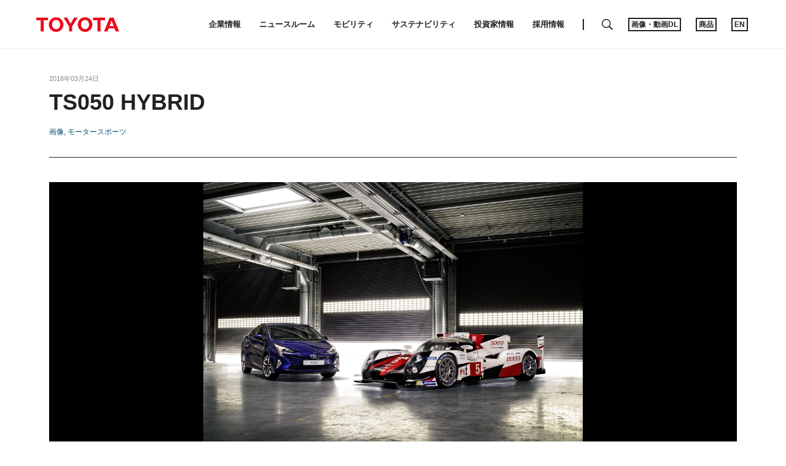

--- FILE ---
content_type: text/html;charset=UTF-8
request_url: https://global.toyota/jp/download/11983441/
body_size: 2508
content:
<!DOCTYPE html>
<html lang="ja" dir="ltr">
<head>

	<meta charset="UTF-8" />
	<meta http-equiv="X-UA-Compatible" content="IE=edge">
	<meta name="keywords" content="Corporate,Toyota" />
	<meta name="description" content="TOYOTA GAZOO Racingは本日、FIA世界耐久選手権（WEC）の2016年シーズンに挑戦する新型車両、TS050 HYBRIDを発表。" />
	<meta name="copyright" content="(C) TOYOTA MOTOR CORPORATION. All Rights Reserved." />
	<meta name="robots" content="index, follow" />
	<meta name="author" content="TOYOTA MOTOR CORPORATION." />
	<meta name="format-detection" content="telephone=no" />
	<meta name="viewport" content="width=device-width, initial-scale=1, minimum-scale=1, maximum-scale=2, shrink-to-fit=no" />
	<meta name="cms-page-type" content="default" />

<meta property="og:locale" content="null">
	<meta property="fb:app_id" content="">
	<meta property="sitename" content="トヨタ自動車株式会社 公式企業サイト">
<title>TS050 HYBRID | トヨタ自動車株式会社 公式企業サイト</title>
	<link rel="canonical" href="https://global.toyota/jp/download/11983441/" />
	<link rel="shortcut icon" href="/favicon.ico" />
	<link rel="apple-touch-icon-precomposed" href="/apple-touch-icon-precomposed.png">
	<script type="text/javascript" src="https://global.toyota/static/4dd65fd28d10a0c97e31d064b0b0dcfdbb5061178a9631"  ></script><script type="text/javascript">
	<!--
		(function(r2data) {
			dmp_r2_tags = r2data.tagList;
			dmp_r2_contentsid = r2data.contentsId;
		})({"contentsId":11482851,"tagList":["Corporate","Toyota"]});
	//-->
	</script>
	<script type="text/javascript" src="/pages/_system/js/lib/jquery-3.3.1.min.js"></script>

	<script type="text/javascript" src="/include/js/tgn_webbeacon.js?v=2026012500"></script>
	
	<script type="application/json" id="article-data">
		{"title":{"pageTitle":"TS050 HYBRID | トヨタ自動車株式会社 公式企業サイト","title":"TS050 HYBRID","subTitle":"","jointStatement":"","isTitleEnabled":true},"dateStr":"2016年03月24日","tags":["画像","モータースポーツ"],"isAnnouncementDateEnabled":true,"siteCatalystKey":"/11482851/11983191"}</script>
	
	<script type="text/javascript" src="/pages/_system/js/download.bundle.js?v=2026012500"></script>

	<link rel="stylesheet" href="/pages/contents/css/normalize.css">
<link rel="stylesheet" href="/pages/contents/css/common.css">
<link rel="stylesheet" href="/pages/contents/css/common_jp.css">
<link rel="stylesheet" href="/pages/contents/css/parts.css">
<link rel="stylesheet" href="/pages/contents/css/parts_jp.css">
<link rel="stylesheet" href="/pages/contents/css/style_list_jp.css">
<link rel="stylesheet" href="/pages/contents/css/header_footer.css?v=2024050113">
<script type="text/javascript" src="/pages/_system/suggest/sug.js"></script>
<meta name="twitter:card" content="summary_large_image" /> <meta name="twitter:site" content="@TOYOTA_PR">
</head>
<body>

	<!-- header start -->
	<div id="header"></div>
<script type="text/javascript"><!--
	GT.navi.header.print();
//--></script>
<!-- /Header -->

	<!-- main start -->
	<div id="main">

		<!-- contents start -->
		<div id="contents">

			<!-- contents_inner start -->
			<div class="contents_inner">

				<!-- contents_body start -->
				<div class="contents_body">

					<!-- section start -->

					<div class="section html article_info">
	<div>
<p class="date">2016年03月24日</p>
<h1 class="title">TS050 HYBRID</h1>
<div class="article_tag">
<a href="#" data-searchable-tag>画像</a>
<a href="#" data-searchable-tag>モータースポーツ</a>
</div>
		
		<div class="share ">
	<div class="dl_items">
	
</div>
	<!-- AddThis Button BEGIN -->
	<div class="addthis_toolbox addthis_20x20_style">
<a class="addthis_button_facebook"><img class="follow" src="/pages/contents/image/icon_fb.png"></a>
		<a class="addthis_button_twitter"><img class="follow" src="/pages/contents/image/icon_tw.png"></a>
<a class="line_button" href="#" target="_blank"><img src="/pages/contents/image/linebutton.png" alt="LINEで送る"></a>
<a class="addthis_button_compact"><img src="/pages/contents/image/icon_addthis_other.png" alt="other"></a>
</div>
	<!-- AddThis Button END -->
</div>
</div>
</div>
<div class="section html">
						<div>
							<div class="dl_image_wrapper">
								<img src="/pages/news/images/2016/03/24/WEC/10_TMG_TS050_s.jpg"  id="thumbnailImage" alt="TS050 HYBRID" >
								</div>

							<div class="dl_bottom article_bottom">
								<div class="download_item clearfix">
									<div class="download_item_inner">
											<dl class="dl_detail">
												<dt>サイズ小</dt>
												<dd>
													491.8KB<span class="disp_ib resolution">1,920px × 1,439px</span>
													</dd>
											</dl>
											<div class="dl_items">
												<div class="dl_items_inner">
													<a href="#" class="download file_dl"  data-fieldid="11983439" data-filename="10_TMG_TS050_s.jpg" data-type="image">
														<span class="dl_items_text">ダウンロード</span>
													</a> 
												</div>
											</div>
										</div>
										<div class="download_item_inner">
											<dl class="dl_detail">
												<dt>サイズ大</dt>
												<dd>
													7.4MB<span class="disp_ib resolution">8,983px × 6,732px</span>
													</dd>
											</dl>
											<div class="dl_items">
												<div class="dl_items_inner">
													<a href="#" class="download file_dl" data-fieldid="11983440" data-filename="10_TMG_TS050.jpg" data-type="image">
														<span class="dl_items_text">ダウンロード</span>
													</a> 
												</div>
											</div>
										</div>
									</div>
							</div>
						</div>
					</div>

					<div class="section html">
	<h3 class="title">関連コンテンツ</h3>
	<div>
		<div class="grid_tile">
			<div class="grid_image">
				<a href="https://global.toyota/jp/detail/11482851" style="background-image: url('https://global.toyota/pages/news/images/2016/03/24/WEC/20160324_02_t_w610.png');">
					<img src="https://global.toyota/pages/news/images/2016/03/24/WEC/20160324_02_t_w610.png" alt="">
				</a>
			</div>
			<div class="grid_detail">
				<div class="datetime">2016年03月24日</div>
				<a class="grid_title" href="https://global.toyota/jp/detail/11482851">TOYOTA GAZOO Racing<br>新型TS050 HYBRIDでタイトル奪還とル・マン制覇に挑む<span></span></a>
				<p class="grid_description">TOYOTA GAZOO Racingは本日、FIA世界耐久選手権（WEC）の2016年シーズンに挑戦する新型車両、TS050 HYBRIDを発表。</p>
				<div class="grid_bottom">
					<span class="grid_tag">
<a href="#" data-searchable-tag>ニュースリリース</a>
<a href="#" data-searchable-tag>モータースポーツ</a>
</span>
				</div>
			</div>
		</div>
	</div>
</div>
</div>
				<!-- contents_body end -->

			</div>
			<!-- contents_inner end -->

		</div>
		<!-- contents end -->

	</div>
	<!-- main end -->

	<!-- footer -->
	<div id="footer"></div>
<script type="text/javascript"><!--
	GT.navi.footer.print();
//--></script>
<!-- /footer -->

	<div id="smartphone"></div>
	<div id="smartphone_image"></div>
	<div id="tablet"></div>
	<script type="text/javascript">
	<!--
	
		SCoutput_bc();
	
	//-->
	</script>
	<script type="text/javascript" src="/pages/search/jp/ss_suggest_config.js"></script></body>
</html>


--- FILE ---
content_type: image/svg+xml
request_url: https://global.toyota/pages/contents/image/icon_dl.svg
body_size: 321
content:
<svg xmlns="http://www.w3.org/2000/svg" width="19" height="23" viewBox="0 0 19 23"><path fill="none" d="M0 0h19v23H0z"/><g fill="#FFF"><path d="M4.228 12.105l5.273 5.368 5.272-5.368-1.334-1.354-2.998 3.052V0H8.559v13.803l-3-3.052z"/><path d="M11.26 4.584V6.5h5.856v14.584H1.884V6.5h5.854V4.584H0V23h19V4.584z"/></g></svg>

--- FILE ---
content_type: text/javascript
request_url: https://global.toyota/pages/_system/js/download.bundle.js?v=2026012500
body_size: 24651
content:
!function(e){function n(a){if(t[a])return t[a].exports;var i=t[a]={i:a,l:!1,exports:{}};return e[a].call(i.exports,i,i.exports,n),i.l=!0,i.exports}var t={};n.m=e,n.c=t,n.i=function(e){return e},n.d=function(e,t,a){n.o(e,t)||Object.defineProperty(e,t,{configurable:!1,enumerable:!0,get:a})},n.n=function(e){var t=e&&e.__esModule?function(){return e.default}:function(){return e};return n.d(t,"a",t),t},n.o=function(e,n){return Object.prototype.hasOwnProperty.call(e,n)},n.p="/pages/_system/js",n(n.s=123)}([function(e,n){e.exports=jQuery},function(e,n,t){"use strict";function a(e){return e&&e.__esModule?e:{default:e}}function i(e){for(var n=arguments.length,t=Array(n>1?n-1:0),a=1;a<n;a++)t[a-1]=arguments[a];if(h[e]){var i=h[e].func;(0,u.default)(i).forEach(function(e){i[e](t)})}}function r(e,n){h[e]||(h[e]={func:{},cnt:0});var t=h[e],a=e+t.cnt++;return t.func[a]=function(e){return n.apply(void 0,(0,s.default)(e))},a}function l(e,n){if(h[e]){delete h[e].func[n]}}Object.defineProperty(n,"__esModule",{value:!0});var o=t(72),s=a(o),c=t(69),u=a(c);n.publish=i,n.subscribe=r,n.describe=l;var d=t(7),f=a(d),p=(0,f.default)("pubsub"),h=(0,f.default)("pubsub.hub");p.publish=i,p.subscribe=r,p.describe=l,n.default={publish:i,subscribe:r,describe:l}},function(e,n,t){"use strict";Object.defineProperty(n,"__esModule",{value:!0}),n.LOADED=void 0;var a=t(7),i=function(e){return e&&e.__esModule?e:{default:e}}(a),r=(0,i.default)("pubsub.topic"),l=n.LOADED="onload";r.LOADED=l},function(e,n){var t=e.exports={version:"2.5.7"};"number"==typeof __e&&(__e=t)},function(e,n,t){"use strict";function a(e){return e&&e.__esModule?e:{default:e}}Object.defineProperty(n,"__esModule",{value:!0}),n.isEn=n.isJp=void 0;var i=t(34),r=a(i),l=t(0),o=a(l),s={ja:"jp",en:"en"},c=function(){var e=[(0,o.default)("meta[content-language]").prop("content"),(0,o.default)("html").prop("lang")],n=(0,r.default)(e,function(e){return s[e]});return n?s[n]:s.ja}();n.default=c;n.isJp=function(){return c===s.ja},n.isEn=function(){return c===s.en}},function(e,n,t){var a=t(43)("wks"),i=t(45),r=t(9).Symbol,l="function"==typeof r;(e.exports=function(e){return a[e]||(a[e]=l&&r[e]||(l?r:i)("Symbol."+e))}).store=a},function(e,n,t){var a=t(9),i=t(3),r=t(21),l=t(16),o=t(15),s=function(e,n,t){var c,u,d,f=e&s.F,p=e&s.G,h=e&s.S,b=e&s.P,g=e&s.B,_=e&s.W,m=p?i:i[n]||(i[n]={}),v=m.prototype,y=p?a:h?a[n]:(a[n]||{}).prototype;p&&(t=n);for(c in t)(u=!f&&y&&void 0!==y[c])&&o(m,c)||(d=u?y[c]:t[c],m[c]=p&&"function"!=typeof y[c]?t[c]:g&&u?r(d,a):_&&y[c]==d?function(e){var n=function(n,t,a){if(this instanceof e){switch(arguments.length){case 0:return new e;case 1:return new e(n);case 2:return new e(n,t)}return new e(n,t,a)}return e.apply(this,arguments)};return n.prototype=e.prototype,n}(d):b&&"function"==typeof d?r(Function.call,d):d,b&&((m.virtual||(m.virtual={}))[c]=d,e&s.R&&v&&!v[c]&&l(v,c,d)))};s.F=1,s.G=2,s.S=4,s.P=8,s.B=16,s.W=32,s.U=64,s.R=128,e.exports=s},function(e,n,t){"use strict";Object.defineProperty(n,"__esModule",{value:!0}),n.default=function(e){return e.split(".").reduce(function(e,n){return void 0===e[n]&&(e[n]={}),e[n]},window.GT)},void 0===window.GT&&(window.GT={})},function(e,n,t){e.exports=!t(14)(function(){return 7!=Object.defineProperty({},"a",{get:function(){return 7}}).a})},function(e,n){var t=e.exports="undefined"!=typeof window&&window.Math==Math?window:"undefined"!=typeof self&&self.Math==Math?self:Function("return this")();"number"==typeof __g&&(__g=t)},function(e,n,t){var a=t(13),i=t(86),r=t(104),l=Object.defineProperty;n.f=t(8)?Object.defineProperty:function(e,n,t){if(a(e),n=r(n,!0),a(t),i)try{return l(e,n,t)}catch(e){}if("get"in t||"set"in t)throw TypeError("Accessors not supported!");return"value"in t&&(e[n]=t.value),e}},function(e,n,t){var a=t(22);e.exports=function(e){return Object(a(e))}},function(e,n,t){"use strict";function a(){return!i()&&!r()}function i(){return(0,s.default)("#smartphone").is(":visible")}function r(){return!i()&&(0,s.default)("#tablet").is(":visible")}function l(){return i()?c.SP:r()?c.TB:c.PC}Object.defineProperty(n,"__esModule",{value:!0}),n.DEVICE=void 0,n.isPC=a,n.isSP=i,n.isTab=r,n.getDevice=l;var o=t(0),s=function(e){return e&&e.__esModule?e:{default:e}}(o),c=n.DEVICE={PC:{pc:!0},SP:{sp:!0},TB:{tb:!0}};n.default=c},function(e,n,t){var a=t(17);e.exports=function(e){if(!a(e))throw TypeError(e+" is not an object!");return e}},function(e,n){e.exports=function(e){try{return!!e()}catch(e){return!0}}},function(e,n){var t={}.hasOwnProperty;e.exports=function(e,n){return t.call(e,n)}},function(e,n,t){var a=t(10),i=t(26);e.exports=t(8)?function(e,n,t){return a.f(e,n,i(1,t))}:function(e,n,t){return e[n]=t,e}},function(e,n){e.exports=function(e){return"object"==typeof e?null!==e:"function"==typeof e}},function(e,n,t){"use strict";Object.defineProperty(n,"__esModule",{value:!0}),n.needAbsolute=n.TYPES=void 0;var a=t(0),i=function(e){return e&&e.__esModule?e:{default:e}}(a),r=n.TYPES={toyota:"toyota",corporate:"corporate",lexus:"lexus",globaltoyota:"globaltoyota",imagesAndVideos:"imagesAndVideos"},l=function(){var e=(0,i.default)('meta[name="cms-page-type"]').prop("content");return r[e]||r.globaltoyota}();n.default=l;n.needAbsolute=function(){var e=(0,i.default)('meta[name="not-cms-page"]');return e.length&&"true"===e.prop("content")}()},function(e,n,t){e.exports={default:t(76),__esModule:!0}},function(e,n){var t={}.toString;e.exports=function(e){return t.call(e).slice(8,-1)}},function(e,n,t){var a=t(79);e.exports=function(e,n,t){if(a(e),void 0===n)return e;switch(t){case 1:return function(t){return e.call(n,t)};case 2:return function(t,a){return e.call(n,t,a)};case 3:return function(t,a,i){return e.call(n,t,a,i)}}return function(){return e.apply(n,arguments)}}},function(e,n){e.exports=function(e){if(void 0==e)throw TypeError("Can't call method on  "+e);return e}},function(e,n,t){var a=t(20);e.exports=Object("z").propertyIsEnumerable(0)?Object:function(e){return"String"==a(e)?e.split(""):Object(e)}},function(e,n){e.exports={}},function(e,n,t){var a=t(98),i=t(40);e.exports=Object.keys||function(e){return a(e,i)}},function(e,n){e.exports=function(e,n){return{enumerable:!(1&e),configurable:!(2&e),writable:!(4&e),value:n}}},function(e,n,t){var a=t(43)("keys"),i=t(45);e.exports=function(e){return a[e]||(a[e]=i(e))}},function(e,n){var t=Math.ceil,a=Math.floor;e.exports=function(e){return isNaN(e=+e)?0:(e>0?a:t)(e)}},function(e,n,t){var a=t(28),i=Math.min;e.exports=function(e){return e>0?i(a(e),9007199254740991):0}},function(e,n,t){var a=t(113);a.Template=t(114).Template,a.template=a.Template,e.exports=a},function(e,n,t){"use strict";function a(e){return e&&e.__esModule?e:{default:e}}Object.defineProperty(n,"__esModule",{value:!0}),n.TOPIC_NAME=void 0;var i=t(0),r=a(i),l=t(1),o=a(l),s=t(2),c=t(12),u=n.TOPIC_NAME="change-device",d=void 0;(0,r.default)(window).on("resize.device",function(){if(d){var e=(0,c.getDevice)();d!==e&&(o.default.publish(u,d,e),d=e)}}),o.default.subscribe(s.LOADED,function(){(0,r.default)("#tablet").length||(0,r.default)("body").after('<div id="tablet"></div>'),(0,r.default)("#smartphone").length||(0,r.default)("body").after('<div id="smartphone"></div>'),d=(0,c.getDevice)()})},function(e,n,t){"use strict";function a(){(0,l.default)(".section.html a").each(function(){var e=(0,l.default)(this),n=e.html(),t=i(n);t!==n&&e.html(t)})}function i(e){var n=/prev\.(tws\.)?(beta-)?(newsroom)?(global)?/g;return e.replace(n,"$3$4")}Object.defineProperty(n,"__esModule",{value:!0}),n.isDetailPreview=void 0,n.replace=i;var r=t(0),l=function(e){return e&&e.__esModule?e:{default:e}}(r),o=t(1),s=t(2);"true"===(0,l.default)('meta[name="cms-preview"]').prop("content")&&(0,o.subscribe)(s.LOADED,a);n.isDetailPreview="true"===(0,l.default)('meta[name="cms-detail-preview"]').prop("content")},function(e,n,t){"use strict";function a(e,n){var t=e.tags,a=e.keyword,i=e.method,l=void 0===i?"GET":i,s=(0,r.form)(o,l);a&&s.add((0,r.param)("query",a)),t&&s.add((0,r.tag)("query",t,n)),s.add((0,r.param)("count",20)),s.add((0,r.param)("start",0)),s.add((0,r.param)("charset","utf-8")),s.add((0,r.param)("sort","date")),s.submit()}Object.defineProperty(n,"__esModule",{value:!0}),n.allURL=void 0,n.default=a;var i=t(4),r=t(65),l=(0,i.isJp)()?"jp":"en",o=n.allURL="/"+l+"/search/"},function(e,n,t){e.exports={default:t(74),__esModule:!0}},function(e,n,t){e.exports={default:t(77),__esModule:!0}},function(e,n,t){"use strict";n.__esModule=!0;var a=t(35),i=function(e){return e&&e.__esModule?e:{default:e}}(a);n.default=function(e,n,t){return n in e?(0,i.default)(e,n,{value:t,enumerable:!0,configurable:!0,writable:!0}):e[n]=t,e}},function(e,n){e.exports=function(){}},function(e,n,t){var a=t(21),i=t(23),r=t(11),l=t(29),o=t(82);e.exports=function(e,n){var t=1==e,s=2==e,c=3==e,u=4==e,d=6==e,f=5==e||d,p=n||o;return function(n,o,h){for(var b,g,_=r(n),m=i(_),v=a(o,h,3),y=l(m.length),k=0,x=t?p(n,y):s?p(n,0):void 0;y>k;k++)if((f||k in m)&&(b=m[k],g=v(b,k,_),e))if(t)x[k]=g;else if(g)switch(e){case 3:return!0;case 5:return b;case 6:return k;case 2:x.push(b)}else if(u)return!1;return d?-1:c||u?u:x}}},function(e,n,t){var a=t(17),i=t(9).document,r=a(i)&&a(i.createElement);e.exports=function(e){return r?i.createElement(e):{}}},function(e,n){e.exports="constructor,hasOwnProperty,isPrototypeOf,propertyIsEnumerable,toLocaleString,toString,valueOf".split(",")},function(e,n){e.exports=!0},function(e,n,t){var a=t(10).f,i=t(15),r=t(5)("toStringTag");e.exports=function(e,n,t){e&&!i(e=t?e:e.prototype,r)&&a(e,r,{configurable:!0,value:n})}},function(e,n,t){var a=t(3),i=t(9),r=i["__core-js_shared__"]||(i["__core-js_shared__"]={});(e.exports=function(e,n){return r[e]||(r[e]=void 0!==n?n:{})})("versions",[]).push({version:a.version,mode:t(41)?"pure":"global",copyright:"© 2018 Denis Pushkarev (zloirock.ru)"})},function(e,n,t){var a=t(23),i=t(22);e.exports=function(e){return a(i(e))}},function(e,n){var t=0,a=Math.random();e.exports=function(e){return"Symbol(".concat(void 0===e?"":e,")_",(++t+a).toString(36))}},function(e,n,t){"use strict";function a(e){return e&&e.__esModule?e:{default:e}}function i(){var e=(0,s.default)("#article-data").text();return JSON.parse(e)}t(56),t(57),t(66),t(62),t(61),t(60),t(64),t(63);var r=t(55),l=a(r),o=t(0),s=a(o),c=t(1),u=t(2);(0,c.subscribe)(u.LOADED,function(){var e=i(),n=e.siteCatalystKey;(0,s.default)("a.download.no_terms").on("click",function(e){e.preventDefault();var t=(0,s.default)(this).data("fieldid"),a=(0,s.default)(this).data("filename"),i=(0,s.default)(this).data("type");(0,r.filedownload)(t,n,a,i)}),(0,s.default)("a.download").not(".no_terms").on("click",function(e){e.preventDefault();var t=(0,s.default)(this).data("fieldid"),a=(0,s.default)(this).data("filename"),i=(0,s.default)(this).data("type");(0,l.default)(t,n,a,i)}),(0,s.default)("#thumbnailImage").on("contextmenu",function(){return!1})})},function(e,n,t){"use strict";function a(e){return e&&e.__esModule?e:{default:e}}var i=t(0),r=a(i),l=t(1),o=a(l),s=t(2),c=t(7),u=a(c),d=(0,u.default)("events.onload");d.flag=!1,(0,r.default)(function(){d.flag||(d.flag=!0,o.default.publish(s.LOADED))})},function(e,n,t){"use strict";Object.defineProperty(n,"__esModule",{value:!0});var a=t(4);n.default={Albums:(0,a.isJp)()?"アルバム":"Albums",Images:(0,a.isJp)()?"画像":"Images",Videos:(0,a.isJp)()?"動画":"Videos",News:(0,a.isJp)()?"ニュースリリース":"News Release"}},function(e,n,t){"use strict";function a(e){return e&&e.__esModule?e:{default:e}}function i(e){if(e)return e.map(function(e){return(0,l.default)(e,{link:e.link||!1,isRelative:!!e.link&&0===e.link.lastIndexOf("/",0),isTargetBlank:"_blank"===e.target,children:i(e.children),hasHash:!!e.hash,hasChildren:Array.isArray(e.children)&&e.children.length>0})})}Object.defineProperty(n,"__esModule",{value:!0}),n.categories=void 0;var r=t(19),l=a(r),o=t(119),s=a(o),c=t(118),u=a(c),d=t(4),f=n.categories=(0,d.isJp)()?s.default:u.default,p=location.pathname.substr(0,location.pathname.lastIndexOf("/")+1);n.default=f.map(function(e,n,t){return(0,l.default)({},e,{last:n===t.length-1,current:e.children&&!!e.children.filter(function(e){return 0===p.indexOf(e.link)}).length,children:i(e.children)})})},function(e,n,t){"use strict";function a(e){return e&&e.__esModule?e:{default:e}}function i(e){return e.split(".").reduce(function(e,n){return e&&e[n]},l.default)[s.default]}Object.defineProperty(n,"__esModule",{value:!0}),n.get=i;var r=t(122),l=a(r),o=t(4),s=a(o);n.default={get:i}},function(e,n,t){"use strict";function a(e){return e&&e.__esModule?e:{default:e}}function i(e){return d[e]||d[s.TYPES.globaltoyota]}Object.defineProperty(n,"__esModule",{value:!0});var r,l=t(36),o=a(l);n.getNoImage=i;var s=t(18),c=a(s),u=s.needAbsolute?"https://global.toyota":"",d=(r={},(0,o.default)(r,s.TYPES.toyota,"/pages/_system/image/tmb_corporate.png"),(0,o.default)(r,s.TYPES.corporate,"/pages/_system/image/tmb_corporate.png"),(0,o.default)(r,s.TYPES.lexus,"/pages/_system/image/tmb_lexus.png"),(0,o.default)(r,s.TYPES.globaltoyota,"/pages/_system/image/tmb_corporate.png"),(0,o.default)(r,s.TYPES.imagesAndVideos,"/pages/_system/image/tmb_corporate.png"),r),f=u+d[c.default];n.default=f},function(e,n,t){"use strict";function a(e){return e&&e.__esModule?e:{default:e}}Object.defineProperty(n,"__esModule",{value:!0});var i=t(70),r=a(i),l=t(71),o=a(l),s=t(0),c=a(s),u="keydown.tagcontroll",d=function(){function e(){(0,r.default)(this,e);for(var n=(0,c.default)(),t=arguments.length,a=Array(t),i=0;i<t;i++)a[i]=arguments[i];c.default.each(a,function(e,t){t.each(function(e,t){n=n.add(t)})}),this.$doms=n}return(0,o.default)(e,[{key:"start",value:function(){var e=this.$doms,n=e.length;e.eq(0).focus(),e.each(function(t){(0,c.default)(this).on(u,function(a){if(9===a.keyCode){a.preventDefault();var i=a.shiftKey?t-1:t+1;e.eq((n+i)%n).focus()}})}),(0,c.default)(document).on(u,function(n){9===n.keyCode&&(e.is(n.target)||(n.preventDefault(),e.eq(0).focus()))})}},{key:"end",value:function(){this.$doms.off(u),(0,c.default)(document).off(u)}}]),e}();n.default=d},function(e,n,t){"use strict";function a(e){var n=(0,l.default)(e);n.val().length>0?n.addClass("active"):n.removeClass("active")}function i(e){(0,l.default)(e).on("keyup",function(){return a(e)}),(0,l.default)(e).siblings(".clear_button").on("click",function(n){n.preventDefault(),(0,l.default)(e).val(""),a(e)})}Object.defineProperty(n,"__esModule",{value:!0}),n.switchClearBtn=a,n.bindClearBtn=i;var r=t(0),l=function(e){return e&&e.__esModule?e:{default:e}}(r);n.default={switchClearBtn:a,bindClearBtn:i}},function(e,n,t){"use strict";function a(e,n,t){try{var r=window.s_gi("toyotamotortoyotacojpprd");r.linkTrackVars="eVar14",r.eVar14=i(e+":"+n,256),r.tl(a,"o","press-site."+l.default+t)}catch(e){console.log(e)}}function i(e,n){for(var t="",a=0,i=0;i<e.length;i++){var r=e.charAt(i);if((a+=escape(r).length<4?1:2)>n)break;t+=r}return t}Object.defineProperty(n,"__esModule",{value:!0}),n.outputDownloadSc=a;var r=t(4),l=function(e){return e&&e.__esModule?e:{default:e}}(r)},function(e,n,t){"use strict";function a(e,n,t,a){c.isDetailPreview||((0,l.outputDownloadSc)(n,t,a),location.href=i(e))}function i(e){return"/"+s.default+"/filedownload/"+e}Object.defineProperty(n,"__esModule",{value:!0}),n.default=function(e,n,t,i){if(!c.isDetailPreview)return(0,r.isAgreed)()?void a(e,n,t,i):void(0,r.show)(function(r){a(e,n,t,i),r()})},n.filedownload=a;var r=t(59),l=t(54),o=t(4),s=function(e){return e&&e.__esModule?e:{default:e}}(o),c=t(32)},function(e,n,t){"use strict";function a(e){return e&&e.__esModule?e:{default:e}}function i(e){(0,l.default)("img[data-"+e+"]").each(function(){(0,l.default)(this).prop("src",(0,l.default)(this).data(e));var n=(0,l.default)(this).closest("dt").filter(function(e,n){return(0,l.default)(n).css("background-image").length>0});n.length&&n.css("background-image","url("+(0,l.default)(this).data(e)+")")})}var r=t(0),l=a(r),o=t(31),s=t(2),c=t(1),u=a(c),d=t(12);u.default.subscribe(o.TOPIC_NAME,function(e,n){e===d.DEVICE.SP&&i("pc"),n===d.DEVICE.SP&&i("sp")}),u.default.subscribe(s.LOADED,function(){(0,d.isSP)()&&i("sp")})},function(e,n,t){"use strict";function a(e){return e&&e.__esModule?e:{default:e}}function i(e,n){var t=e.attr("src");if(t!==n){e.attr("src",n);var a=e.parent("a");a.length&&-1!=a.css("background-image").indexOf(t)&&a.css("background-image","url("+n+")");var i=e.closest("dt").filter(function(e,n){return(0,o.default)(n).css("background-image").length>0});i.length&&i.css("background-image","url("+n+")")}}function r(e,n){var t=arguments.length>2&&void 0!==arguments[2]&&arguments[2],a=function(e){return t||!e.data(g)},r=e.filter(function(){return a((0,o.default)(this))});r.off(h).on(h,function(){(0,o.default)(this).off(b).on(b,function(){return(0,p.imageResize)()}),i((0,o.default)(this),n)}),r.each(function(){(0,o.default)(this).data(g,!0),this.src=(0,o.default)(this).attr("src")})}Object.defineProperty(n,"__esModule",{value:!0}),n.bindNoImage=r;var l=t(0),o=a(l),s=t(51),c=a(s),u=t(1),d=a(u),f=t(2),p=t(58);d.default.subscribe(f.LOADED,function(){r((0,o.default)("img"),c.default)});var h="error.noimage",b="load.resize",g="bind-image-error"},function(e,n,t){"use strict";function a(){var e=(0,r.default)(".section.image > ul.figure_block");e.find("li, li > dl > dt").css({height:"","line-height":""}),e.each(function(){var e=(0,r.default)(this);if(e.parent().hasClass("list2")&&(0,l.isSP)())return!0;var n=e.find("li").toArray().reduce(function(e,n){var t=e.img,a=e.txt,i=(0,r.default)(n);if(0===i.find("dt").length)return{img:t,txt:a};var l=0===i.find("dt > iframe").length,o=l?i.find("dt").height():i.find("dt > iframe").height(),s=i.outerHeight()-o;return{img:Math.max(o,t),txt:Math.max(s,a)}},{img:0,txt:0});e.find("li").css({height:n.img+n.txt+"px"}),e.find("li > dl > dt").css({height:n.img+"px","line-height":n.img+"px"})})}Object.defineProperty(n,"__esModule",{value:!0}),n.imageResize=a;var i=t(0),r=function(e){return e&&e.__esModule?e:{default:e}}(i),l=t(12);(0,r.default)(window).on("load resize",function(){a()})},function(e,n,t){"use strict";function a(e){return e&&e.__esModule?e:{default:e}}function i(){var e=function(e){return b.default.get("dlterms."+e)},n=(0,c.default)(y.render({title:e("title"),content:e("content"),checkBoxMsg:e("checkBoxMsg"),cancelBt:e("cancelBt"),agreeBt:e("agreeBt")}));return(0,c.default)("body").append(n),n}function r(e){var n=arguments.length>1&&void 0!==arguments[1]?arguments[1]:l;return function(){if(document.getElementById("dlterms-modal"))throw"already exists terms modal";var t=i(),a=t.find("#agree, [data-agree], [data-cancel]"),r=new _.default(a);r.start();var l=function(){r.end(),t.remove()},o=t.find("[data-agree]");o.on("click",function(n){n.preventDefault(),o.is(".disabled")||(document.cookie="dlTermsAgree_Flg=1; max-age=86400; path=/"+v.default+"; secure",e(l))}),t.find("#agree").on("click",function(){this.checked?o.removeClass("disabled"):o.addClass("disabled")}),t.find("[data-cancel]").on("click",function(e){e.preventDefault(),n(l)}),t.on(k,l)}()}function l(){(0,c.default)("#dlterms-modal").triggerHandler(k)}function o(){return-1<document.cookie.indexOf("dlTermsAgree_Flg=1")}Object.defineProperty(n,"__esModule",{value:!0}),n.show=r,n.isAgreed=o;var s=t(0),c=a(s),u=t(30),d=a(u),f=t(115),p=a(f),h=t(50),b=a(h),g=t(52),_=a(g),m=t(4),v=a(m),y=d.default.compile(p.default),k="hide.terms-modal";n.default={show:r,hide:l,isAgreed:o}},function(e,n,t){"use strict";function a(e){return e&&e.__esModule?e:{default:e}}function i(e){e.hasClass("scTrack")&&(e.attr("id","YouTubeV"+u),u++)}Object.defineProperty(n,"__esModule",{value:!0}),n.default=function(e){e.find("iframe").each(function(){i((0,l.default)(this))})};var r=t(0),l=a(r),o=t(1),s=a(o),c=t(2),u=1;s.default.subscribe(c.LOADED,function(){(0,l.default)(".y_wrap_thumb").on("click",function(){var e=(0,l.default)(this),n=e.children("img").height(),t=e.parent().find("div.youtubeholder"),a=t.find("iframe");return a.attr({style:"height:"+n+"px;",src:e.parent().find("div.youtubedata").attr("data-url")}),i(a),t.height(n),e.hide(),t.show(),t.find("img").on("click",function(){e.show(),t.hide()}),!1}),(0,l.default)(".measure-movie-on .youtubeholder").each(function(){(0,l.default)(this).find("iframe").addClass("scTrack")}),(0,l.default)(".measure-movie-on.video iframe").each(function(){var e=(0,l.default)(this);e.addClass("scTrack"),i(e)})})},function(e,n,t){"use strict";function a(e){return e&&e.__esModule?e:{default:e}}function i(){var e=v.render((0,l.default)({year:(new Date).getFullYear(),baseUrl:y,isJp:h.isJp,linkParameter:"?padid=ag478_from_footer"},w));document.getElementById("footer").innerHTML=e}var r=t(19),l=a(r),o=t(7),s=a(o),c=t(30),u=a(c),d=t(18),f=t(116),p=a(f),h=t(4),b=a(h),g=t(120),_=a(g),m=(0,s.default)("navi.footer"),v=u.default.compile(p.default),y=d.needAbsolute?"https://global.toyota":"",k=_.default[b.default],x=k.linkGrid.map(function(e){var n=e.links.map(function(e){return(0,l.default)({isRelative:0===e.href.lastIndexOf("/",0)},e)});return e.links=n,e}),w=k;w.linkGrid=x,w.terms=k.terms.map(function(e){return(0,l.default)({isRelative:0===e.href.lastIndexOf("/",0)},e)}),m.print=i},function(e,n,t){"use strict";function a(e){return e&&e.__esModule?e:{default:e}}function i(){var e=G.render((0,f.default)({isHome:"true"===(0,g.default)('meta[name="cms-home"]').prop("content"),categories:j.default,logo:N[M.default],baseUrl:H,placeHolder:D.default[C.default].placeholder,isEn:E.isEn,actionUrl:L.allURL,linkParameter:{nav:"?padid=ag478_from_header",menu:"?padid=ag478_from_header_menu"}},D.default[C.default])),n=document.getElementById("header");n.innerHTML=e,r(n)}function r(e){function n(){return!!(0,P.isPC)()&&(i=!0,!1)}function t(){return!!(0,P.isPC)()&&(i=!1,setTimeout(function(){i||c()},800),!1)}var a=(0,g.default)(".nav_list > .nav_text > a, .nav_list > .link_subnav > a",e);a.on("click",function(e){if((0,P.isPC)()&&void 0===window.ontouchstart){var n=(0,g.default)(e.currentTarget).attr("data-headernavlink");n&&(location.href=n)}else l((0,g.default)(this))}),(0,g.default)(".header_overlay, .header_mega_menu_close",e).on("click",function(){return c(),!1}),O.default.subscribe(A.TOPIC_NAME,function(e,n){e!==P.DEVICE.PC&&n!==P.DEVICE.PC||c()});var i=!1;a.on("mouseenter",function(){var e=this;return!!(0,P.isPC)()&&(setTimeout(function(){(0,g.default)(e).is(":hover")&&(i=!0,l((0,g.default)(e)))},100),!1)}),(0,g.default)(".link_subnav, .subnav, .header_search_area").on("mouseenter",function(){return n()}),(0,g.default)(".close_nav").on("mouseleave",function(){return n()}),(0,g.default)(".global_nav, .subnav").on("mouseleave",function(){return t()}),(0,g.default)(".close_nav").on("mouseenter",function(){return t()}),(0,g.default)(".subnav .nav_label h3",e).on("click",function(){return!(0,P.isPC)()&&((0,g.default)(this).parents(".nav_list_area.open").removeClass("open"),(0,g.default)(".link_subnav.open").removeClass("open"),(0,g.default)(".global_nav .nav_list_area").removeClass("subnav_open"),!1)}),(0,g.default)("#spnav_btn").on("click",function(){(0,g.default)("body").is(".header_nav_open")?o():(s(),(0,g.default)("body").addClass("header_nav_open"))}),(0,g.default)(".nav_list > .search_icon > a, .search_icon_sp",e).on("click",function(){return o(),(0,g.default)("html").toggleClass("header_search_open"),(0,g.default)("#header_inner").toggleClass("header_search_open"),(0,g.default)("#header_inner").hasClass("header_search_open")&&(i=!0,(0,g.default)("#ss-query1").focus()),!1}),(0,I.bindClearBtn)("#ss-query1"),(0,g.default)("#ss-query1").on("keypress",function(e){13===e.keyCode&&(0,B.default)({keyword:[this.value],isAllType:!0})})}function l(e){if(!e.prop("href")){(0,P.isPC)()&&c();var n=e.parent("li").data("mega-menu-id")||e.parent("li").data("navid"),t=(0,g.default)(".subnav .nav_list_area, .global_nav .link_subnav, .subnav .header_mega_menu_pc, .global_nav .header_mega_menu_pc_trigger"),a=t.filter('[data-mega-menu-id="'+n+'"], [data-navid="'+n+'"]');if(t.not(a).removeClass("open"),(0,P.isPC)()?a.addClass("open"):(a.children(".header_accordion_sp_toggle").toggleClass("open"),a.children(".header_accordion_sp_contents").slideToggle(),a.toggleClass("open")),!(0,P.isPC)()||t.is(".open")){var i="header_nav_open"+(e.hasClass("link_meganav")?" header_mega_open":"");(0,g.default)("body").addClass(i),"product-site"===n&&(0,g.default)(".global_nav .nav_list_area").addClass("subnav_open")}else(0,g.default)("body").removeClass("header_nav_open header_mega_open"),(0,g.default)(".global_nav .nav_list_area").removeClass("subnav_open");return!1}}function o(){(0,g.default)("body").removeClass("header_nav_open header_mega_open"),(0,g.default)("#header .nav_list_area.open, .link_subnav.open, .header_mega_menu_pc_trigger.open, .header_mega_menu_pc.open").removeClass("open"),(0,g.default)(".global_nav .nav_list_area").removeClass("subnav_open")}function s(){(0,g.default)("html").removeClass("header_search_open"),(0,g.default)("#header_inner").removeClass("header_search_open")}function c(){o(),s()}var u,d=t(19),f=a(d),p=t(36),h=a(p),b=t(0),g=a(b),_=t(7),m=a(_),v=t(30),y=a(v),k=t(117),x=a(k),w=t(49),j=a(w),P=t(12),T=t(1),O=a(T),A=t(31),E=t(4),C=a(E),S=t(18),M=a(S),R=t(121),D=a(R),I=t(53),L=t(33),B=a(L),V=(0,m.default)("navi.header"),G=y.default.compile(x.default),N=(u={},(0,h.default)(u,S.TYPES.toyota,{text:"TOYOTA",css:"",transition:!0}),(0,h.default)(u,S.TYPES.corporate,{text:"TOYOTA",css:"",transition:!0}),(0,h.default)(u,S.TYPES.lexus,{text:"LEXUS",css:"lexus",transition:!1}),(0,h.default)(u,S.TYPES.globaltoyota,{text:"TOYOTA",css:"",transition:!0}),(0,h.default)(u,S.TYPES.imagesAndVideos,{text:"TOYOTA",css:"",transition:!0}),u),H=S.needAbsolute?"https://global.toyota":"";V.print=i},function(e,n,t){"use strict";var a=t(0),i=function(e){return e&&e.__esModule?e:{default:e}}(a),r=t(1),l=t(2),o=(0,i.default)(window);(0,r.subscribe)(l.LOADED,function(){var e=(0,i.default)(".footer_pagetop");if(0!==e.length){var n=(0,i.default)("html,body");e.on("click",function(e){e.preventDefault(),n.stop().animate({scrollTop:0},{duration:300,easing:"swing"}),o.off("wheel.pagetop",t).on("wheel.pagetop",t)});var t=function e(){o.off("wheel.pagetop",e),n.stop()},a="is_footer_pagetop_scrolled",r="is_footer_pagetop_fixed_end";o.on("scroll.pagetop",function(){var e=o.scrollTop(),n=(0,i.default)("body"),t=(0,i.default)("#header_inner").height(),l=(0,i.default)("#footer").offset().top-o.height();n.hasClass(a)&&e<t&&n.removeClass(a),!n.hasClass(a)&&t<=e&&n.addClass(a),n.hasClass(r)&&e<l&&n.removeClass(r),!n.hasClass(r)&&l<=e&&n.addClass(r)})}})},function(e,n,t){"use strict";function a(e){return e&&e.__esModule?e:{default:e}}var i=t(1),r=a(i),l=t(2),o=t(0),s=a(o),c=t(33),u=a(c);r.default.subscribe(l.LOADED,function(){(0,s.default)(document.body).on("click","a[data-searchable-tag]",function(e){e.preventDefault();var n=this.textContent,t=(0,s.default)(this).parents(".article_tag").find("a").map(function(e,n){return(0,s.default)(n).text()});(0,u.default)({tags:[n]},t.toArray())})})},function(e,n,t){"use strict";function a(e){return e&&e.__esModule?e:{default:e}}function i(e,n){var t=document.createElement("form");return t.style.display="none",t.action=e,t.method=n,{submit:function(){document.body.appendChild(t),t.submit()},add:t.appendChild.bind(t)}}function r(e,n){var t=document.createElement("input");return t.name=e,t.value=n,t}function l(e,n){var t=arguments.length>2&&void 0!==arguments[2]?arguments[2]:[],a=function(e){return function(n){return n===e}},i=(0,u.default)(n,a(f.default.Images)),l=(0,u.default)(n,a(f.default.Videos)),o=(0,u.default)(n,a(f.default.Albums)),c=!!(0,s.default)(t,a(f.default.Albums)),d=!!(0,s.default)(t,a(f.default.Images));if(c&&i<0&&l<0&&o<0){var p=d?f.default.Images:f.default.Videos;return r(e,[f.default.Albums,p,n].join(" "))}if(i<0&&l<0||0<=o)return r(e,n.join(" "));var h=[].concat(n);return(l<0||0<=i&&i<l)&&h.splice(i,0,f.default.Albums),(i<0||0<=l&&l<i)&&h.splice(l,0,f.default.Albums),r(e,h.join(" "))}Object.defineProperty(n,"__esModule",{value:!0});var o=t(34),s=a(o),c=t(67),u=a(c);n.form=i,n.param=r,n.tag=l;var d=t(48),f=a(d)},function(e,n,t){"use strict";function a(e){return e&&e.__esModule?e:{default:e}}function i(e,n){if(u.isDetailPreview)return"#";var t=e?e.substr(0,500-n.length-2):"";return"//line.me/R/msg/text/?"+encodeURIComponent(t+"\r\n"+n)}Object.defineProperty(n,"__esModule",{value:!0}),n.createLineUrl=i;var r=t(0),l=a(r),o=t(1),s=a(o),c=t(2),u=t(32);s.default.subscribe(c.LOADED,function(){if(u.isDetailPreview)(0,l.default)("a.line_button").prop("target","");else{l.default.getScript("//s7.addthis.com/js/300/addthis_widget.js#pubid=xa-525261df52a3d468");var e=document.title;(0,l.default)("a.line_button").attr("href",i(e,location.href))}})},function(e,n,t){e.exports={default:t(73),__esModule:!0}},function(e,n,t){e.exports={default:t(75),__esModule:!0}},function(e,n,t){e.exports={default:t(78),__esModule:!0}},function(e,n,t){"use strict";n.__esModule=!0,n.default=function(e,n){if(!(e instanceof n))throw new TypeError("Cannot call a class as a function")}},function(e,n,t){"use strict";n.__esModule=!0;var a=t(35),i=function(e){return e&&e.__esModule?e:{default:e}}(a);n.default=function(){function e(e,n){for(var t=0;t<n.length;t++){var a=n[t];a.enumerable=a.enumerable||!1,a.configurable=!0,"value"in a&&(a.writable=!0),(0,i.default)(e,a.key,a)}}return function(n,t,a){return t&&e(n.prototype,t),a&&e(n,a),n}}()},function(e,n,t){"use strict";n.__esModule=!0;var a=t(68),i=function(e){return e&&e.__esModule?e:{default:e}}(a);n.default=function(e){if(Array.isArray(e)){for(var n=0,t=Array(e.length);n<e.length;n++)t[n]=e[n];return t}return(0,i.default)(e)}},function(e,n,t){t(106),e.exports=t(3).Array.findIndex},function(e,n,t){t(107),e.exports=t(3).Array.find},function(e,n,t){t(112),t(108),e.exports=t(3).Array.from},function(e,n,t){t(109),e.exports=t(3).Object.assign},function(e,n,t){t(110);var a=t(3).Object;e.exports=function(e,n,t){return a.defineProperty(e,n,t)}},function(e,n,t){t(111),e.exports=t(3).Object.keys},function(e,n){e.exports=function(e){if("function"!=typeof e)throw TypeError(e+" is not a function!");return e}},function(e,n,t){var a=t(44),i=t(29),r=t(103);e.exports=function(e){return function(n,t,l){var o,s=a(n),c=i(s.length),u=r(l,c);if(e&&t!=t){for(;c>u;)if((o=s[u++])!=o)return!0}else for(;c>u;u++)if((e||u in s)&&s[u]===t)return e||u||0;return!e&&-1}}},function(e,n,t){var a=t(17),i=t(88),r=t(5)("species");e.exports=function(e){var n;return i(e)&&(n=e.constructor,"function"!=typeof n||n!==Array&&!i(n.prototype)||(n=void 0),a(n)&&null===(n=n[r])&&(n=void 0)),void 0===n?Array:n}},function(e,n,t){var a=t(81);e.exports=function(e,n){return new(a(e))(n)}},function(e,n,t){var a=t(20),i=t(5)("toStringTag"),r="Arguments"==a(function(){return arguments}()),l=function(e,n){try{return e[n]}catch(e){}};e.exports=function(e){var n,t,o;return void 0===e?"Undefined":null===e?"Null":"string"==typeof(t=l(n=Object(e),i))?t:r?a(n):"Object"==(o=a(n))&&"function"==typeof n.callee?"Arguments":o}},function(e,n,t){"use strict";var a=t(10),i=t(26);e.exports=function(e,n,t){n in e?a.f(e,n,i(0,t)):e[n]=t}},function(e,n,t){var a=t(9).document;e.exports=a&&a.documentElement},function(e,n,t){e.exports=!t(8)&&!t(14)(function(){return 7!=Object.defineProperty(t(39)("div"),"a",{get:function(){return 7}}).a})},function(e,n,t){var a=t(24),i=t(5)("iterator"),r=Array.prototype;e.exports=function(e){return void 0!==e&&(a.Array===e||r[i]===e)}},function(e,n,t){var a=t(20);e.exports=Array.isArray||function(e){return"Array"==a(e)}},function(e,n,t){var a=t(13);e.exports=function(e,n,t,i){try{return i?n(a(t)[0],t[1]):n(t)}catch(n){var r=e.return;throw void 0!==r&&a(r.call(e)),n}}},function(e,n,t){"use strict";var a=t(94),i=t(26),r=t(42),l={};t(16)(l,t(5)("iterator"),function(){return this}),e.exports=function(e,n,t){e.prototype=a(l,{next:i(1,t)}),r(e,n+" Iterator")}},function(e,n,t){"use strict";var a=t(41),i=t(6),r=t(101),l=t(16),o=t(24),s=t(90),c=t(42),u=t(97),d=t(5)("iterator"),f=!([].keys&&"next"in[].keys()),p=function(){
return this};e.exports=function(e,n,t,h,b,g,_){s(t,n,h);var m,v,y,k=function(e){if(!f&&e in P)return P[e];switch(e){case"keys":case"values":return function(){return new t(this,e)}}return function(){return new t(this,e)}},x=n+" Iterator",w="values"==b,j=!1,P=e.prototype,T=P[d]||P["@@iterator"]||b&&P[b],O=T||k(b),A=b?w?k("entries"):O:void 0,E="Array"==n?P.entries||T:T;if(E&&(y=u(E.call(new e)))!==Object.prototype&&y.next&&(c(y,x,!0),a||"function"==typeof y[d]||l(y,d,p)),w&&T&&"values"!==T.name&&(j=!0,O=function(){return T.call(this)}),a&&!_||!f&&!j&&P[d]||l(P,d,O),o[n]=O,o[x]=p,b)if(m={values:w?O:k("values"),keys:g?O:k("keys"),entries:A},_)for(v in m)v in P||r(P,v,m[v]);else i(i.P+i.F*(f||j),n,m);return m}},function(e,n,t){var a=t(5)("iterator"),i=!1;try{var r=[7][a]();r.return=function(){i=!0},Array.from(r,function(){throw 2})}catch(e){}e.exports=function(e,n){if(!n&&!i)return!1;var t=!1;try{var r=[7],l=r[a]();l.next=function(){return{done:t=!0}},r[a]=function(){return l},e(r)}catch(e){}return t}},function(e,n,t){"use strict";var a=t(25),i=t(96),r=t(99),l=t(11),o=t(23),s=Object.assign;e.exports=!s||t(14)(function(){var e={},n={},t=Symbol(),a="abcdefghijklmnopqrst";return e[t]=7,a.split("").forEach(function(e){n[e]=e}),7!=s({},e)[t]||Object.keys(s({},n)).join("")!=a})?function(e,n){for(var t=l(e),s=arguments.length,c=1,u=i.f,d=r.f;s>c;)for(var f,p=o(arguments[c++]),h=u?a(p).concat(u(p)):a(p),b=h.length,g=0;b>g;)d.call(p,f=h[g++])&&(t[f]=p[f]);return t}:s},function(e,n,t){var a=t(13),i=t(95),r=t(40),l=t(27)("IE_PROTO"),o=function(){},s=function(){var e,n=t(39)("iframe"),a=r.length;for(n.style.display="none",t(85).appendChild(n),n.src="javascript:",e=n.contentWindow.document,e.open(),e.write("<script>document.F=Object<\/script>"),e.close(),s=e.F;a--;)delete s.prototype[r[a]];return s()};e.exports=Object.create||function(e,n){var t;return null!==e?(o.prototype=a(e),t=new o,o.prototype=null,t[l]=e):t=s(),void 0===n?t:i(t,n)}},function(e,n,t){var a=t(10),i=t(13),r=t(25);e.exports=t(8)?Object.defineProperties:function(e,n){i(e);for(var t,l=r(n),o=l.length,s=0;o>s;)a.f(e,t=l[s++],n[t]);return e}},function(e,n){n.f=Object.getOwnPropertySymbols},function(e,n,t){var a=t(15),i=t(11),r=t(27)("IE_PROTO"),l=Object.prototype;e.exports=Object.getPrototypeOf||function(e){return e=i(e),a(e,r)?e[r]:"function"==typeof e.constructor&&e instanceof e.constructor?e.constructor.prototype:e instanceof Object?l:null}},function(e,n,t){var a=t(15),i=t(44),r=t(80)(!1),l=t(27)("IE_PROTO");e.exports=function(e,n){var t,o=i(e),s=0,c=[];for(t in o)t!=l&&a(o,t)&&c.push(t);for(;n.length>s;)a(o,t=n[s++])&&(~r(c,t)||c.push(t));return c}},function(e,n){n.f={}.propertyIsEnumerable},function(e,n,t){var a=t(6),i=t(3),r=t(14);e.exports=function(e,n){var t=(i.Object||{})[e]||Object[e],l={};l[e]=n(t),a(a.S+a.F*r(function(){t(1)}),"Object",l)}},function(e,n,t){e.exports=t(16)},function(e,n,t){var a=t(28),i=t(22);e.exports=function(e){return function(n,t){var r,l,o=String(i(n)),s=a(t),c=o.length;return s<0||s>=c?e?"":void 0:(r=o.charCodeAt(s),r<55296||r>56319||s+1===c||(l=o.charCodeAt(s+1))<56320||l>57343?e?o.charAt(s):r:e?o.slice(s,s+2):l-56320+(r-55296<<10)+65536)}}},function(e,n,t){var a=t(28),i=Math.max,r=Math.min;e.exports=function(e,n){return e=a(e),e<0?i(e+n,0):r(e,n)}},function(e,n,t){var a=t(17);e.exports=function(e,n){if(!a(e))return e;var t,i;if(n&&"function"==typeof(t=e.toString)&&!a(i=t.call(e)))return i;if("function"==typeof(t=e.valueOf)&&!a(i=t.call(e)))return i;if(!n&&"function"==typeof(t=e.toString)&&!a(i=t.call(e)))return i;throw TypeError("Can't convert object to primitive value")}},function(e,n,t){var a=t(83),i=t(5)("iterator"),r=t(24);e.exports=t(3).getIteratorMethod=function(e){if(void 0!=e)return e[i]||e["@@iterator"]||r[a(e)]}},function(e,n,t){"use strict";var a=t(6),i=t(38)(6),r="findIndex",l=!0;r in[]&&Array(1)[r](function(){l=!1}),a(a.P+a.F*l,"Array",{findIndex:function(e){return i(this,e,arguments.length>1?arguments[1]:void 0)}}),t(37)(r)},function(e,n,t){"use strict";var a=t(6),i=t(38)(5),r=!0;"find"in[]&&Array(1).find(function(){r=!1}),a(a.P+a.F*r,"Array",{find:function(e){return i(this,e,arguments.length>1?arguments[1]:void 0)}}),t(37)("find")},function(e,n,t){"use strict";var a=t(21),i=t(6),r=t(11),l=t(89),o=t(87),s=t(29),c=t(84),u=t(105);i(i.S+i.F*!t(92)(function(e){Array.from(e)}),"Array",{from:function(e){var n,t,i,d,f=r(e),p="function"==typeof this?this:Array,h=arguments.length,b=h>1?arguments[1]:void 0,g=void 0!==b,_=0,m=u(f);if(g&&(b=a(b,h>2?arguments[2]:void 0,2)),void 0==m||p==Array&&o(m))for(n=s(f.length),t=new p(n);n>_;_++)c(t,_,g?b(f[_],_):f[_]);else for(d=m.call(f),t=new p;!(i=d.next()).done;_++)c(t,_,g?l(d,b,[i.value,_],!0):i.value);return t.length=_,t}})},function(e,n,t){var a=t(6);a(a.S+a.F,"Object",{assign:t(93)})},function(e,n,t){var a=t(6);a(a.S+a.F*!t(8),"Object",{defineProperty:t(10).f})},function(e,n,t){var a=t(11),i=t(25);t(100)("keys",function(){return function(e){return i(a(e))}})},function(e,n,t){"use strict";var a=t(102)(!0);t(91)(String,"String",function(e){this._t=String(e),this._i=0},function(){var e,n=this._t,t=this._i;return t>=n.length?{value:void 0,done:!0}:(e=a(n,t),this._i+=e.length,{value:e,done:!1})})},function(e,n,t){!function(e){function n(e){"}"===e.n.substr(e.n.length-1)&&(e.n=e.n.substring(0,e.n.length-1))}function t(e){return e.trim?e.trim():e.replace(/^\s*|\s*$/g,"")}function a(e,n,t){if(n.charAt(t)!=e.charAt(0))return!1;for(var a=1,i=e.length;a<i;a++)if(n.charAt(t+a)!=e.charAt(a))return!1;return!0}function i(n,t,a,o){var s=[],c=null,u=null,d=null;for(u=a[a.length-1];n.length>0;){if(d=n.shift(),u&&"<"==u.tag&&!(d.tag in k))throw new Error("Illegal content in < super tag.");if(e.tags[d.tag]<=e.tags.$||r(d,o))a.push(d),d.nodes=i(n,d.tag,a,o);else{if("/"==d.tag){if(0===a.length)throw new Error("Closing tag without opener: /"+d.n);if(c=a.pop(),d.n!=c.n&&!l(d.n,c.n,o))throw new Error("Nesting error: "+c.n+" vs. "+d.n);return c.end=d.i,s}"\n"==d.tag&&(d.last=0==n.length||"\n"==n[0].tag)}s.push(d)}if(a.length>0)throw new Error("missing closing tag: "+a.pop().n);return s}function r(e,n){for(var t=0,a=n.length;t<a;t++)if(n[t].o==e.n)return e.tag="#",!0}function l(e,n,t){for(var a=0,i=t.length;a<i;a++)if(t[a].c==e&&t[a].o==n)return!0}function o(e){var n=[];for(var t in e)n.push('"'+c(t)+'": function(c,p,t,i) {'+e[t]+"}");return"{ "+n.join(",")+" }"}function s(e){var n=[];for(var t in e.partials)n.push('"'+c(t)+'":{name:"'+c(e.partials[t].name)+'", '+s(e.partials[t])+"}");return"partials: {"+n.join(",")+"}, subs: "+o(e.subs)}function c(e){return e.replace(m,"\\\\").replace(b,'\\"').replace(g,"\\n").replace(_,"\\r").replace(v,"\\u2028").replace(y,"\\u2029")}function u(e){return~e.indexOf(".")?"d":"f"}function d(e,n){var t="<"+(n.prefix||""),a=t+e.n+x++;return n.partials[a]={name:e.n,partials:{}},n.code+='t.b(t.rp("'+c(a)+'",c,p,"'+(e.indent||"")+'"));',a}function f(e,n){n.code+="t.b(t.t(t."+u(e.n)+'("'+c(e.n)+'",c,p,0)));'}function p(e){return"t.b("+e+");"}var h=/\S/,b=/\"/g,g=/\n/g,_=/\r/g,m=/\\/g,v=/\u2028/,y=/\u2029/;e.tags={"#":1,"^":2,"<":3,$:4,"/":5,"!":6,">":7,"=":8,_v:9,"{":10,"&":11,_t:12},e.scan=function(i,r){function l(){p.length>0&&(b.push({tag:"_t",text:new String(p)}),p="")}function o(){for(var n=!0,t=m;t<b.length;t++)if(!(n=e.tags[b[t].tag]<e.tags._v||"_t"==b[t].tag&&null===b[t].text.match(h)))return!1;return n}function s(e,n){if(l(),e&&o())for(var t,a=m;a<b.length;a++)b[a].text&&((t=b[a+1])&&">"==t.tag&&(t.indent=b[a].text.toString()),b.splice(a,1));else n||b.push({tag:"\n"});g=!1,m=b.length}var c=i.length,u=0,d=null,f=null,p="",b=[],g=!1,_=0,m=0,v="{{",y="}}";for(r&&(r=r.split(" "),v=r[0],y=r[1]),_=0;_<c;_++)0==u?a(v,i,_)?(--_,l(),u=1):"\n"==i.charAt(_)?s(g):p+=i.charAt(_):1==u?(_+=v.length-1,f=e.tags[i.charAt(_+1)],d=f?i.charAt(_+1):"_v","="==d?(_=function(e,n){var a="="+y,i=e.indexOf(a,n),r=t(e.substring(e.indexOf("=",n)+1,i)).split(" ");return v=r[0],y=r[r.length-1],i+a.length-1}(i,_),u=0):(f&&_++,u=2),g=_):a(y,i,_)?(b.push({tag:d,n:t(p),otag:v,ctag:y,i:"/"==d?g-v.length:_+y.length}),p="",_+=y.length-1,u=0,"{"==d&&("}}"==y?_++:n(b[b.length-1]))):p+=i.charAt(_);return s(g,!0),b};var k={_t:!0,"\n":!0,$:!0,"/":!0};e.stringify=function(n,t,a){return"{code: function (c,p,i) { "+e.wrapMain(n.code)+" },"+s(n)+"}"};var x=0;e.generate=function(n,t,a){x=0;var i={code:"",subs:{},partials:{}};return e.walk(n,i),a.asString?this.stringify(i,t,a):this.makeTemplate(i,t,a)},e.wrapMain=function(e){return'var t=this;t.b(i=i||"");'+e+"return t.fl();"},e.template=e.Template,e.makeTemplate=function(e,n,t){var a=this.makePartials(e);return a.code=new Function("c","p","i",this.wrapMain(e.code)),new this.template(a,n,this,t)},e.makePartials=function(e){var n,t={subs:{},partials:e.partials,name:e.name};for(n in t.partials)t.partials[n]=this.makePartials(t.partials[n]);for(n in e.subs)t.subs[n]=new Function("c","p","t","i",e.subs[n]);return t},e.codegen={"#":function(n,t){t.code+="if(t.s(t."+u(n.n)+'("'+c(n.n)+'",c,p,1),c,p,0,'+n.i+","+n.end+',"'+n.otag+" "+n.ctag+'")){t.rs(c,p,function(c,p,t){',e.walk(n.nodes,t),t.code+="});c.pop();}"},"^":function(n,t){t.code+="if(!t.s(t."+u(n.n)+'("'+c(n.n)+'",c,p,1),c,p,1,0,0,"")){',e.walk(n.nodes,t),t.code+="};"},">":d,"<":function(n,t){var a={partials:{},code:"",subs:{},inPartial:!0};e.walk(n.nodes,a);var i=t.partials[d(n,t)];i.subs=a.subs,i.partials=a.partials},$:function(n,t){var a={subs:{},code:"",partials:t.partials,prefix:n.n};e.walk(n.nodes,a),t.subs[n.n]=a.code,t.inPartial||(t.code+='t.sub("'+c(n.n)+'",c,p,i);')},"\n":function(e,n){n.code+=p('"\\n"'+(e.last?"":" + i"))},_v:function(e,n){n.code+="t.b(t.v(t."+u(e.n)+'("'+c(e.n)+'",c,p,0)));'},_t:function(e,n){n.code+=p('"'+c(e.text)+'"')},"{":f,"&":f},e.walk=function(n,t){for(var a,i=0,r=n.length;i<r;i++)(a=e.codegen[n[i].tag])&&a(n[i],t);return t},e.parse=function(e,n,t){return t=t||{},i(e,"",[],t.sectionTags||[])},e.cache={},e.cacheKey=function(e,n){return[e,!!n.asString,!!n.disableLambda,n.delimiters,!!n.modelGet].join("||")},e.compile=function(n,t){t=t||{};var a=e.cacheKey(n,t),i=this.cache[a];if(i){var r=i.partials;for(var l in r)delete r[l].instance;return i}return i=this.generate(this.parse(this.scan(n,t.delimiters),n,t),n,t),this.cache[a]=i}}(n)},function(e,n,t){!function(e){function n(e,n,t){var a;return n&&"object"==typeof n&&(void 0!==n[e]?a=n[e]:t&&n.get&&"function"==typeof n.get&&(a=n.get(e))),a}function t(e,n,t,a,i,r){function l(){}function o(){}l.prototype=e,o.prototype=e.subs;var s,c=new l;c.subs=new o,c.subsText={},c.buf="",a=a||{},c.stackSubs=a,c.subsText=r;for(s in n)a[s]||(a[s]=n[s]);for(s in a)c.subs[s]=a[s];i=i||{},c.stackPartials=i;for(s in t)i[s]||(i[s]=t[s]);for(s in i)c.partials[s]=i[s];return c}function a(e){return String(null===e||void 0===e?"":e)}function i(e){return e=a(e),u.test(e)?e.replace(r,"&amp;").replace(l,"&lt;").replace(o,"&gt;").replace(s,"&#39;").replace(c,"&quot;"):e}e.Template=function(e,n,t,a){e=e||{},this.r=e.code||this.r,this.c=t,this.options=a||{},this.text=n||"",this.partials=e.partials||{},this.subs=e.subs||{},this.buf=""},e.Template.prototype={r:function(e,n,t){return""},v:i,t:a,render:function(e,n,t){return this.ri([e],n||{},t)},ri:function(e,n,t){return this.r(e,n,t)},ep:function(e,n){var a=this.partials[e],i=n[a.name];if(a.instance&&a.base==i)return a.instance;if("string"==typeof i){if(!this.c)throw new Error("No compiler available.");i=this.c.compile(i,this.options)}if(!i)return null;if(this.partials[e].base=i,a.subs){n.stackText||(n.stackText={});for(key in a.subs)n.stackText[key]||(n.stackText[key]=void 0!==this.activeSub&&n.stackText[this.activeSub]?n.stackText[this.activeSub]:this.text);i=t(i,a.subs,a.partials,this.stackSubs,this.stackPartials,n.stackText)}return this.partials[e].instance=i,i},rp:function(e,n,t,a){var i=this.ep(e,t);return i?i.ri(n,t,a):""},rs:function(e,n,t){var a=e[e.length-1];if(!d(a))return void t(e,n,this);for(var i=0;i<a.length;i++)e.push(a[i]),t(e,n,this),e.pop()},s:function(e,n,t,a,i,r,l){var o;return(!d(e)||0!==e.length)&&("function"==typeof e&&(e=this.ms(e,n,t,a,i,r,l)),o=!!e,!a&&o&&n&&n.push("object"==typeof e?e:n[n.length-1]),o)},d:function(e,t,a,i){var r,l=e.split("."),o=this.f(l[0],t,a,i),s=this.options.modelGet,c=null;if("."===e&&d(t[t.length-2]))o=t[t.length-1];else for(var u=1;u<l.length;u++)r=n(l[u],o,s),void 0!==r?(c=o,o=r):o="";return!(i&&!o)&&(i||"function"!=typeof o||(t.push(c),o=this.mv(o,t,a),t.pop()),o)},f:function(e,t,a,i){for(var r=!1,l=null,o=!1,s=this.options.modelGet,c=t.length-1;c>=0;c--)if(l=t[c],void 0!==(r=n(e,l,s))){o=!0;break}return o?(i||"function"!=typeof r||(r=this.mv(r,t,a)),r):!i&&""},ls:function(e,n,t,i,r){var l=this.options.delimiters;return this.options.delimiters=r,this.b(this.ct(a(e.call(n,i)),n,t)),this.options.delimiters=l,!1},ct:function(e,n,t){if(this.options.disableLambda)throw new Error("Lambda features disabled.");return this.c.compile(e,this.options).render(n,t)},b:function(e){this.buf+=e},fl:function(){var e=this.buf;return this.buf="",e},ms:function(e,n,t,a,i,r,l){var o,s=n[n.length-1],c=e.call(s);return"function"==typeof c?!!a||(o=this.activeSub&&this.subsText&&this.subsText[this.activeSub]?this.subsText[this.activeSub]:this.text,this.ls(c,s,t,o.substring(i,r),l)):c},mv:function(e,n,t){var i=n[n.length-1],r=e.call(i);return"function"==typeof r?this.ct(a(r.call(i)),i,t):r},sub:function(e,n,t,a){var i=this.subs[e];i&&(this.activeSub=e,i(n,t,this,a),this.activeSub=!1)}};var r=/&/g,l=/</g,o=/>/g,s=/\'/g,c=/\"/g,u=/[&<>\"\']/,d=Array.isArray||function(e){return"[object Array]"===Object.prototype.toString.call(e)}}(n)},function(e,n){e.exports='<div class="modal_wrapper second active" id="dlterms-modal">\n    <div class="modal_bg"></div>\n    <div class="modal_content">\n        <div class="modal_inner_flex">\n            <div class="flex_fixed">\n                <h1 class="title">{{title}}</h1>\n            </div>\n            <div class="form flex_content">\n                <p>{{{content}}}</p>\n                <div class="checkbox_wrapper">\n                    <input type="checkbox" id="agree">\n                    <label class="checkbox_style" for="agree"></label>\n                    <label class="checkbox_label" for="agree">{{checkBoxMsg}}</label>\n                </div>\n            </div>\n            <div class="form flex_fixed">\n                <div class="link_area">\n                    <div class="dl_items">\n                        <div class="dl_items_inner">\n                            <a href="#" data-cancel class="btn_text">{{cancelBt}}</a>\n                            <a href="#" data-agree class="download file_dl disabled">\n                                <span class="dl_items_text">{{agreeBt}}</span>\n                            </a>\n                        </div>\n                    </div>\n                </div>\n            </div>\n        </div>\n    </div>\n</div>\n'},function(e,n){e.exports='<div class="footer_pagetop_wrapper">\n    <button class="footer_pagetop" type="button">\n        <span class="footer_pagetop_inner">{{#isJp}}ページのトップへ{{/isJp}}{{^isJp}}Back to top{{/isJp}}</span>\n    </button>\n</div>\n<footer class="footer">\n    <div class="footer_row footer_row_top">\n        <div class="footer_row_inner footer_row_inner_loose">\n            <div class="footer_nav">\n                <h2 class="footer_nav_title">{{title}}</h2>\n                <div class="footer_nav_grid">\n                    {{#linkGrid}}\n                    <div class="footer_nav_grid_item{{#class}} {{class}}{{/class}}">\n                        <ul class="footer_link_list">\n                            {{#links}}\n                            <li class="footer_link_list_item">\n                                <a class="footer_link" href="{{#isRelative}}{{baseUrl}}{{/isRelative}}{{href}}{{^excludeParameter}}{{linkParameter}}{{/excludeParameter}}{{#hash}}#{{hash}}{{/hash}}"{{#target}} target="{{target}}"{{/target}}>{{caption}}</a>\n                                {{#snsLink}}\n                                <ul class="footer_social_link_list">\n                                    {{#sns}}\n                                    <li class="footer_social_link_list_item">\n                                        <a class="footer_social_link" href="{{href}}"{{#target}} target="{{target}}"{{/target}}>\n                                            <img class="footer_social_link_img" src="{{baseUrl}}{{src}}" alt="{{alt}}">\n                                        </a>\n                                    </li>\n                                    {{/sns}}\n                                </ul>\n                                {{/snsLink}}\n                                {{#miscLink}}\n                                <div class="footer_misc_wrapper">\n                                    {{#misc}}\n                                    <a class="footer_misc_link{{#class}} {{class}}{{/class}}" href="{{href}}"{{#target}} target="{{target}}"{{/target}}>\n                                        <img class="footer_misc_link_img" src="{{baseUrl}}{{src}}" alt="{{alt}}">\n                                    </a>\n                                    {{/misc}}\n                                </div>\n                                {{/miscLink}}\n                            </li>\n                            {{/links}}\n                        </ul>\n                    </div>\n                    {{/linkGrid}}\n                </div>\n            </div>\n        </div>\n    </div>\n    <div class="footer_row footer_row_bottom">\n        <div class="footer_row_inner">\n            <div class="footer_legal">\n                <div class="footer_legal_item footer_legal_item_link">\n                    <ul class="footer_legal_link_list">\n                        {{#terms}}\n                        <li class="footer_legal_link_list_item">\n                            <a class="footer_legal_link{{#class}} {{class}}{{/class}}{{#src}} footer_legal_link_icon{{/src}}" href="{{#isRelative}}{{baseUrl}}{{/isRelative}}{{href}}{{^excludeParameter}}{{linkParameter}}{{/excludeParameter}}{{#hash}}#{{hash}}{{/hash}}"{{#target}} target="{{target}}"{{/target}}>{{caption}}{{#src}}<img src="{{baseUrl}}{{src}}" alt="">{{/src}}</a>\n                        </li>\n                        {{/terms}}\n                    </ul>\n                </div>\n                <div class="footer_legal_item footer_legal_item_copyright">\n                    <p class="footer_copyright">&copy; 1995-{{year}} TOYOTA MOTOR CORPORATION. <span class="footer_copyright_break">All Rights Reserved.</span></p>\n                </div>\n            </div>\n        </div>\n    </div>\n</footer>\n'},function(e,n){
e.exports='<header id="header_inner" class="section">\n    <a id="main_logo" {{#logo.transition}}href="{{baseUrl}}{{href}}"{{/logo.transition}}{{#logo.css}} class="{{logo.css}}"{{/logo.css}}>{{logo.text}}</a>\n    <nav class="header_nav global_nav">\n        <h2 id="spnav_btn"><span class="nav_btn">navigation</span></h2>\n        <div class="search_icon_sp">SEARCH</div>\n        <div class="nav_list_area">\n            <ul class="nav_list">\n            {{#categories}}\n                <li class="nav_text header_accordion_sp header_mega_menu_pc_trigger{{#last}} nav_text_last{{/last}}" data-mega-menu-id="{{id}}">\n                    <a class="header_accordion_sp_toggle header_accordion_sp_toggle_primary" {{#link}} data-headernavlink="{{baseUrl}}{{link}}{{^excludeParameter}}{{linkParameter.nav}}{{/excludeParameter}}"{{/link}} >\n                        <span class="header_accordion_sp_toggle_text">{{label}}</span>\n                        <span class="header_icon header_icon_chevron_down header_icon_pc_none">\n                            <svg class="header_icon_svg" focusable="false" aria-hidden="true"><use xlink:href="#header_icon_chevron_down"></use></svg>\n                        </span>\n                    </a>\n                    <div class="header_accordion_sp_contents" style="display: none;">\n                        <ul class="header_accordion_sp_list">\n                            <li class="header_accordion_sp_list_item">\n                                <a{{#link}} href="{{baseUrl}}{{link}}{{^excludeParameter}}{{linkParameter.menu}}{{/excludeParameter}}"{{/link}} class="header_accordion_sp_link header_accordion_sp_link_primary">\n                                    <span class="header_accordion_sp_link_text">{{label}} {{#isEn}}Top{{/isEn}}{{^isEn}}トップ{{/isEn}}</span>\n                                    <span class="header_icon header_icon_chevron_right">\n                                        <svg class="header_icon_svg" focusable="false" aria-hidden="true"><use xlink:href="#header_icon_chevron_right"></use></svg>\n                                    </span>\n                                </a>\n                            </li>\n                            {{#children}}\n                            <li class="header_accordion_sp_list_item">\n                                {{#hasChildren}}\n                                <a{{#link}} href="{{#isRelative}}{{baseUrl}}{{/isRelative}}{{link}}{{^excludeParameter}}{{linkParameter.menu}}{{/excludeParameter}}{{#hash}}#{{hash}}{{/hash}}"{{/link}} {{#target}}target="{{target}}"{{/target}} class="header_accordion_sp_toggle header_accordion_sp_toggle_secondary">\n                                    <span class="header_accordion_sp_toggle_text">{{label}}</span>\n                                    <span class="header_icon header_icon_chevron_right">\n                                        <svg class="header_icon_svg" focusable="false" aria-hidden="true"><use xlink:href="#header_icon_chevron_right"></use></svg>\n                                    </span>\n                                </a>\n                                <div class="header_accordion_sp_contents">\n                                    <ul class="header_accordion_sp_list_sub header_list header_list_hyphen">\n                                    {{#children}}\n                                        <li class="header_list_item">\n                                            <a{{#link}} href="{{#isRelative}}{{baseUrl}}{{/isRelative}}{{link}}{{^excludeParameter}}{{linkParameter.menu}}{{/excludeParameter}}{{#hasHash}}#{{hash}}{{/hasHash}}"{{/link}} {{#target}}target="{{target}}"{{/target}} class="header_accordion_sp_link header_accordion_sp_link_secondary">\n                                                <span class="header_accordion_sp_link_text">{{label}}</span>\n                                                {{#isTargetBlank}}\n                                                <span class="header_icon header_icon_blank">\n                                                    <svg class="header_icon_svg" focusable="false" aria-hidden="true"><use xlink:href="#header_icon_blank"></use></svg>\n                                                </span>\n                                                {{/isTargetBlank}}\n                                                {{^isTargetBlank}}\n                                                <span class="header_icon header_icon_chevron_right">\n                                                    <svg class="header_icon_svg" focusable="false" aria-hidden="true"><use xlink:href="#header_icon_chevron_right"></use></svg>\n                                                </span>\n                                                {{/isTargetBlank}}\n                                            </a>\n                                        </li>\n                                    {{/children}}\n                                    </ul>\n                                </div>\n                                {{/hasChildren}}\n                                {{^hasChildren}}\n                                <a{{#link}} href="{{#isRelative}}{{baseUrl}}{{/isRelative}}{{link}}{{^excludeParameter}}{{linkParameter.menu}}{{/excludeParameter}}"{{/link}} {{#target}}target="{{target}}"{{/target}}  class="header_accordion_sp_link header_accordion_sp_link_primary">\n                                    <span class="header_accordion_sp_link_text">{{label}}</span>\n                                    {{#isTargetBlank}}\n                                    <span class="header_icon header_icon_blank">\n                                        <svg class="header_icon_svg" focusable="false" aria-hidden="true"><use xlink:href="#header_icon_blank"></use></svg>\n                                    </span>\n                                    {{/isTargetBlank}}\n                                    {{^isTargetBlank}}\n                                    <span class="header_icon header_icon_chevron_right">\n                                        <svg class="header_icon_svg" focusable="false" aria-hidden="true"><use xlink:href="#header_icon_chevron_right"></use></svg>\n                                    </span>\n                                    {{/isTargetBlank}}\n                                </a>\n                                {{/hasChildren}}\n                            </li>\n                            {{/children}}\n                        </ul>\n                    </div>\n                </li>\n            {{/categories}}\n                <li class="search_icon">\n                    <a><span class="close_nav">SEARCH</span></a>\n                </li>\n                <li class="downloadlink"><a href="{{baseUrl}}{{downloadAssets.href}}{{^excludeParameter}}{{linkParameter.nav}}{{/excludeParameter}}"><span class="close_nav">{{downloadAssets.title}}</span></a></li>\n                {{^isEn}}\n                <li class="product_site link_subnav" data-navid="product-site">\n                    <a class="link_meganav"><span>{{{productSite.title}}}</span></a>\n                </li>\n                {{/isEn}}\n                <li class="header_sub_link lang"><a href="{{baseUrl}}{{otherLang.href}}{{^excludeParameter}}{{linkParameter.nav}}{{/excludeParameter}}" class="header_sub_link_element"><span class="close_nav">{{otherLang.text}}</span></a></li>\n                <li class="header_sub_link header_sub_link_assets v_assets nav_text link_subnav">\n                    <a href="{{baseUrl}}{{downloadAssets.href}}{{^excludeParameter}}{{linkParameter.nav}}{{/excludeParameter}}" class="header_sub_link_element"><span>{{downloadAssets.title}}</span></a>\n                </li>\n            </ul>\n        </div>\n    </nav>\n    <nav class="header_nav subnav">\n        <div class="header_nav_second">\n\n        {{#categories}}\n            <div class="header_mega_menu_pc" data-mega-menu-id="{{id}}">\n                <div class="header_mega_menu_pc_container">\n                    <div class="header_mega_menu_pc_inner">\n                        <div class="header_mega_menu_pc_row">\n                            <a{{#link}} href="{{baseUrl}}{{link}}{{^excludeParameter}}{{linkParameter.menu}}{{/excludeParameter}}"{{/link}} class="header_link header_link_primary">\n                                <span class="header_link_text">{{label}} {{#isEn}}Top{{/isEn}}{{^isEn}}トップ{{/isEn}}</span>\n                                <span class="header_link_icon header_icon header_icon_chevron_right">\n                                    <svg class="header_icon_svg" focusable="false" aria-hidden="true"><use xlink:href="#header_icon_chevron_right"></use></svg>\n                                </span>\n                            </a>\n                        </div>\n                        <ul class="header_mega_menu_pc_row header_grid_pc {{#dence}}header_grid_pc_col5{{/dence}}{{^dence}}header_grid_pc_col4{{/dence}}">\n                        {{#children}}\n                            <li class="header_grid_pc_item">\n                                <div>\n                                    <a{{#link}} href="{{#isRelative}}{{baseUrl}}{{/isRelative}}{{link}}{{^excludeParameter}}{{linkParameter.menu}}{{/excludeParameter}}"{{/link}} {{#target}}target="{{target}}"{{/target}} {{#weak}} class="header_link header_link_weak"{{/weak}} {{^weak}} class="header_link header_link_secondary"{{/weak}}>\n                                        <span class="header_link_text">{{label}}</span>\n                                        {{^weak}}{{#isTargetBlank}}\n                                        <span class="header_link_icon header_icon header_icon_blank">\n                                            <svg class="header_icon_svg" focusable="false" aria-hidden="true"><use xlink:href="#header_icon_blank"></use></svg>\n                                        </span>\n                                        {{/isTargetBlank}}\n                                        {{^isTargetBlank}}\n                                        <span class="header_link_icon header_icon header_icon_chevron_right">\n                                            <svg class="header_icon_svg" focusable="false" aria-hidden="true"><use xlink:href="#header_icon_chevron_right"></use></svg>\n                                        </span>\n                                        {{/isTargetBlank}}{{/weak}}\n                                    </a>\n                                </div>\n                                {{#hasChildren}}\n                                <ul class="header_list header_list_hyphen">\n                                    {{#children}}\n                                    <li class="header_list_item">\n                                        <a{{#link}} href="{{#isRelative}}{{baseUrl}}{{/isRelative}}{{link}}{{^excludeParameter}}{{linkParameter.menu}}{{/excludeParameter}}{{#hasHash}}#{{hash}}{{/hasHash}}"{{/link}} {{#target}}target="{{target}}"{{/target}} class="header_link header_link_weak">\n                                            <span class="header_link_text">{{label}}</span>\n                                            {{#isTargetBlank}}\n                                            <span class="header_link_icon header_icon header_icon_blank">\n                                                <svg class="header_icon_svg" focusable="false" aria-hidden="true"><use xlink:href="#header_icon_blank"></use></svg>\n                                            </span>\n                                            {{/isTargetBlank}}\n                                        </a>\n                                    </li>\n                                    {{/children}}\n                                </ul>\n                                {{/hasChildren}}\n                            </li>\n                        {{/children}}\n                        </ul>\n                        {{#hasBanner}}\n                        <div class="header_mega_menu_banner_area_pc">\n                            <ul class="header_mega_menu_pc_row header_grid_pc {{#dence}}header_grid_pc_col5{{/dence}}{{^dence}}header_grid_pc_col4{{/dence}}">\n                                {{#banner}}\n                                <li class="header_grid_pc_item">\n                                    <a class="header_mega_menu_banner_pc" href="{{baseUrl}}{{link}}{{^excludeParameter}}{{linkParameter.nav}}{{/excludeParameter}}" {{#target}}target="{{target}}"{{/target}}>\n                                        <img class="header_mega_menu_banner_pc_img" src="{{baseUrl}}{{img}}" alt="{{caption}}" decoding="async" loading="lazy">\n                                    </a>\n                                </li>\n                                {{/banner}}\n                            </ul>\n                        </div>\n                        {{/hasBanner}}\n                        <button class="header_mega_menu_close">\n                            <svg class="header_mega_menu_close_svg" focusable="false" aria-hidden="true"><use xlink:href="#header_icon_xmark"></use></svg>\n                        </button>\n                    </div>\n                </div>\n            </div>\n        {{/categories}}\n\n        {{#productSite}}\n            <div class="nav_list_area nav_list_mega clearfix" data-navid="product-site">\n                <div class="nav_img_area">\n                    <h3>{{title}}</h3>\n                    <ul class="nav_links">\n                        {{#children}}\n                        <li>\n                            <a href="{{href}}{{^excludeParameter}}{{linkParameter.nav}}{{/excludeParameter}}" {{#target}}target="{{target}}"{{/target}}>\n                                <figure>\n                                    <img src="{{baseUrl}}{{img}}" alt="{{caption}}">\n                                    <figcaption>{{caption}}</figcaption>\n                                </figure>\n                            </a>\n                        </li>\n                        {{/children}}\n                    </ul>\n                </div>\n                <ul class="nav_list nav_list_sp">\n                    <li class="nav_text nav_label"><h3>{{title}}</h3></li>\n                    {{#children}}\n                    <li class="nav_text"><a href="{{href}}{{^excludeParameter}}{{linkParameter.nav}}{{/excludeParameter}}" {{#target}}target="{{target}}"{{/target}}><span>{{caption}}</span></a></li>\n                    {{/children}}\n                </ul>\n            </div>\n        {{/productSite}}\n        </div>\n    </nav>\n    <div class="header_search_area">\n        <h3 class="title">{{search.title}}</h3>\n        <form id="ss-form1" action="{{actionUrl}}" method="get" accept-charset="UTF-8" target="_self">\n            <div class="search_keyword">\n                <input type="text" id="ss-query1" name="query" autocomplete="off" aria-autocomplete="none" placeholder="{{placeHolder}}" class="search_button">\n                <button class="clear_button"><span>Clear</span></button>\n            </div>\n        </form>\n    </div>\n</header>\n<div class="header_overlay"></div>\n<div id="header_svg_sprite">\n    <svg aria-hidden="true" xmlns="http://www.w3.org/2000/svg" xmlns:xlink="http://www.w3.org/1999/xlink" version="1.1">\n        <defs>\n            <symbol id="header_icon_chevron_right" viewBox="0 0 12 12" fill="none">\n                <path d="M4 2L8 6L4 10" stroke="currentColor" stroke-width="2" stroke-linejoin="round"/>\n            </symbol>\n            <symbol id="header_icon_chevron_down" viewBox="0 0 12 12" fill="none">\n                <path d="M10 4L6 8L2 4" stroke="currentColor" stroke-width="2" stroke-linejoin="round"/>\n            </symbol>\n            <symbol id="header_icon_xmark" viewBox="0 0 14 14">\n                <path fill-rule="evenodd" clip-rule="evenodd" d="M7.00008 8.41421L12.293 13.7071L13.7072 12.2929L8.41429 7L13.7072 1.70711L12.293 0.292892L7.00008 5.58579L1.70718 0.292892L0.292969 1.70711L5.58586 7L0.292969 12.2929L1.70718 13.7071L7.00008 8.41421Z" fill="currentColor"/>\n            </symbol>\n            <symbol id="header_icon_blank" viewBox="0 0 12 12">\n                <path fill-rule="evenodd" clip-rule="evenodd" d="M2 2H4V0H2H0V2V10V12H2H10H12V10V8H10V10H2V2ZM8.58574 2H5.99995V0H11H12V1V6H9.99995V3.41421L5.70706 7.70711L4.29285 6.29289L8.58574 2Z" fill="currentColor"/>\n            </symbol>\n        </defs>\n    </svg>\n</div>\n'},function(e,n){e.exports=[{id:"company",label:"Company",link:"/en/company/",dence:!0,children:[{label:"Message from Management",link:"/en/company/messages-from-executives/"},{label:"Vision & Philosophy",children:[{label:"Toyota Philosophy",link:"/en/company/vision-and-philosophy/philosophy/"},{label:"Guiding Principles at Toyota",link:"/en/company/vision-and-philosophy/guiding-principles/"},{label:"Toyota Way 2020 / Toyota Code of Conduct",link:"/en/company/vision-and-philosophy/toyotaway_code-of-conduct/"},{label:"Toyota Global Vision",link:"/en/company/vision-and-philosophy/global-vision/"},{label:"Toyota Production System",link:"/en/company/vision-and-philosophy/production-system/"},{label:"Toyota Group Vision",link:"/en/company/vision-and-philosophy/toyota-group-vision/"}]},{label:"Profile",children:[{label:"Overview",link:"/en/company/profile/overview/"},{label:"Executives",link:"/en/company/profile/executives/"},{label:"Sales, Production, and Export Results",link:"/en/company/profile/production-sales-figures/"},{label:"Facilities",link:"/en/company/profile/facilities/"},{label:"Other Toyota Businesses",link:"/en/company/profile/other-toyota-businesses/"},{label:"Toyota Group Company Information",link:"/en/company/profile/toyota-group/"},{label:"Related Websites and Social Media",link:"/en/company/profile/links/"}]},{label:"Museums & Plant Tour",children:[{label:"Museums and Heritage",link:"/en/company/profile/museums/"},{label:"Virtual Plant Tour",link:"/en/company/plant-tours/",target:"_blank"}]},{label:"Trajectory of Toyota",children:[{label:"History of Toyota",link:"/en/company/trajectory-of-toyota/history/"},{label:"Corporate Sports Activities",link:"https://toyotatimes.jp/en/sports/teams_athletes/philosophy/",target:"_blank"}]}],hasBanner:!0,banner:[{link:"/en/company/plant-tours/",target:"_blank",img:"/pages/contents/image/bnr_virtualplanttour.png",caption:"TOYOTA VIRTUAL PLANT TOUR"}]},{id:"newsroom",label:"Newsroom",link:"/en/newsroom/",children:[{label:"Toyota",link:"/en/newsroom/toyota/"},{label:"Lexus",link:"/en/newsroom/lexus/",target:"_blank"},{label:"TOYOTA GAZOO Racing",link:"https://toyotagazooracing.com/pressrelease/",target:"_blank",excludeParameter:!0},{label:"Downloadable Assets",link:"/en/downloadable-assets/",weak:!0},{label:"Mail Alert Registration",link:"/mailalert_service/dc/en/member-regist",weak:!0},{label:"Regional Newsroom",link:"/en/regional-newsrooms/",weak:!0}]},{id:"mobility",label:"Mobility",link:"/en/mobility/",dence:!0,children:[{label:"Carbon Neutrality",children:[{label:"Beyond Zero",link:"/en/mobility/beyond-zero/"},{label:"Hydrogen (FCEV, Hydrogen-powered Engine)",link:"/en/mobility/beyond-zero/hydrogen.html"},{label:"Batteries",link:"/en/mobility/beyond-zero/battery.html"},{label:"BEV",link:"/en/mobility/beyond-zero/bev.html"},{label:"HEV",link:"/en/mobility/beyond-zero/hev.html"},{label:"PHEV",link:"/en/mobility/beyond-zero/phev.html"},{label:"CJPT",link:"/en/mobility/beyond-zero/cjpt.html"},{label:"Carbon Neutrality Efforts through Motorsports",link:"/en/mobility/beyond-zero/motorsport.html"},{label:"Carbon Neutral Fuel",link:"/en/mobility/beyond-zero/fuel.html"},{label:"Carbon Neutrality Efforts in Tohoku",link:"/en/mobility/beyond-zero/tohoku.html"}]},{label:"Technology",children:[{label:"CASE",link:"/en/mobility/case/"},{label:"TNGA",link:"/en/mobility/tnga/"},{label:"Initiatives to Improve Safety",link:"/en/mobility/safety/"},{label:"Frontier Research Center",link:"/en/mobility/frontier-research/"},{label:"Toyota Otemachi",link:"https://www.toyota-tokyo.tech/en/",target:"_blank",excludeParameter:!0},{label:"Toyota Technical Review",link:"/en/mobility/technology/toyota-technical-review/"}]},{label:"Toyota Brand",children:[{label:"Vehicle Gallery",link:"/en/mobility/toyota-brand/gallery/"},{label:"Exclusive Product Stories",link:"/en/mobility/toyota-brand/features/"},{label:"Toyota Design",link:"/en/mobility/toyota-brand/toyota-design/"},{label:"Emblem",link:"/en/mobility/toyota-brand/features/emblem/"}]},{label:"Lexus Brand",children:[{label:"LEXUS INTERNATIONAL",link:"https://discoverlexus.com/",target:"_blank",excludeParameter:!0}]},{label:"Our Picks",children:[{label:"Accelerating the Shift to a Mobility Company",link:"/en/mobility/presentation/"},{label:"Motorsports (TOYOTA GAZOO Racing)",link:"https://toyotagazooracing.com/?direct=global",target:"_blank",excludeParameter:!0},{label:"Welfare Initiatives",link:"/en/mobility/disability-support/"},{label:"LUNAR CRUISER",link:"/en/mobility/technology/lunarcruiser/"}]}],hasBanner:!0,banner:[{link:"/info/jms2025/en/?utm_campaign=_2510_dl&utm_medium=organic&utm_source=global_toyota&utm_term=jms2025_20251013&padid=ag478_from_header",img:"/pages/contents/image/bnr_jms_2025_4.png",caption:"Japan Mobility Show 2025",target:"_blank",excludeParameter:!0},{link:"/en/mobility/disability-support/",img:"/pages/contents/image/bnr_disability-support_en.png",caption:"Welfare Initiatives"}]},{id:"sustainability",label:"Sustainability",link:"/en/sustainability/",dence:!0,children:[{label:"SDGs Initiatives",link:"/en/sustainability/sdgs/",target:"_blank",children:[{label:"Initiatives for the Global Environment",link:"/en/sustainability/sdgs/",target:"_blank",hash:"/earth"},{label:"Initiatives for a Happier Society",link:"/en/sustainability/sdgs/",target:"_blank",hash:"/comfortable"},{label:"Initiatives for Working People",link:"/en/sustainability/sdgs/",target:"_blank",hash:"/worker"}]},{label:"ESG：Environmental Initiatives",children:[{label:"Policy",link:"/en/sustainability/esg/environmental-policy/"},{label:"Climate Change",link:"/en/sustainability/esg/climate-change/"},{label:"Resource Recycling",link:"/en/sustainability/esg/recycling/"},{label:"Harmony with Nature",link:"/en/sustainability/esg/nature/"},{label:"Global Environmental Activities",link:"/en/sustainability/esg/environmental-activities/"}]},{label:"ESG：Social Initiatives",children:[{label:"Respect for Human Rights",link:"/en/sustainability/esg/human-rights/"},{label:"Diversity, Equity, and Inclusion",link:"/en/sustainability/esg/diversity-inclusion/"},{label:"Value Chain Collaboration",link:"/en/sustainability/esg/partners/"},{label:"Vehicle Safety",link:"/en/sustainability/esg/safety/"},{label:"Quality and Service",link:"/en/sustainability/esg/quality/"},{label:"Information Security",link:"/en/sustainability/esg/information-security/"},{label:"Privacy",link:"/en/sustainability/privacy/"},{label:"Intellectual Property",link:"/en/sustainability/esg/intellectual-property/"},{label:"Human Resource Development",link:"/en/sustainability/esg/human-resources/"},{label:"Health and Safety",link:"/en/sustainability/esg/health-safety/"},{label:"Social Contribution",link:"/en/sustainability/esg/social-contribution/"}]},{label:"ESG：Governance",children:[{label:"Corporate Governance",link:"/en/sustainability/esg/governance/"},{label:"Risk Management",link:"/en/sustainability/esg/governance/",hash:"risk"},{label:"Compliance",link:"/en/sustainability/esg/governance/",hash:"compliance"}]},{label:"Reference Materials",children:[{label:"Sustainability Data Book",link:"/en/sustainability/report/sdb/"},{label:"Integrated Report",link:"/en/ir/library/annual/"},{label:"Sustainability Bond",link:"/en/ir/library/sustainability-bond/"},{label:"Sustainability Related Policies and Guidelines",link:"/en/sustainability/report/policies_guidelines/"},{label:"External Recognition",link:"/en/sustainability/achievement/"}]}]},{id:"ir",label:"IR",link:"/en/ir/",dence:!0,children:[{label:"Financial Results",link:"/en/ir/financial-results/"},{label:"Financial Highlights & Financial Performance",link:"/en/ir/finance/"},{label:"Stock Overview & Ratings Information",children:[{label:"Stock Overview",link:"/en/ir/stock/outline/"},{label:"Dividends",link:"/en/ir/stock/dividend/"},{label:"Ratings",link:"/en/ir/stock/rating/"},{label:"Shareholders' Meeting",link:"/en/ir/stock/shareholders/"},{label:"Stock Information",link:"/en/ir/stock/share/"}]},{label:"Investors Library",children:[{label:"Financial Results",link:"/en/ir/financial-results/"},{label:"SEC Filings",link:"/en/ir/library/sec/"},{label:"Corporate Governance Reports",link:"/en/ir/library/corporate-governance/"},{label:"Integrated Report",link:"/en/ir/library/annual/"},{label:"Sustainability Data Book",link:"/en/sustainability/report/sdb/"},{label:"Sustainability Bond",link:"/en/ir/library/sustainability-bond/"},{label:"Toyota Report",link:"/en/ir/library/business-report/"}]}]}]},function(e,n){e.exports=[{id:"company",label:"企業情報",link:"/jp/company/",dence:!0,children:[{label:"トップメッセージ",link:"/jp/company/messages-from-executives/"},{label:"経営理念",children:[{label:"トヨタフィロソフィー",link:"/jp/company/vision-and-philosophy/philosophy/"},{label:"基本理念",link:"/jp/company/vision-and-philosophy/guiding-principles/"},{label:"トヨタウェイ2020／トヨタ行動指針",link:"/jp/company/vision-and-philosophy/toyotaway_code-of-conduct/"},{label:"トヨタグローバルビジョン",link:"/jp/company/vision-and-philosophy/global-vision/"},{label:"トヨタ生産方式",link:"/jp/company/vision-and-philosophy/production-system/"},{label:"トヨタグループビジョン",link:"/jp/company/vision-and-philosophy/toyota-group-vision/"}]},{label:"会社概要",children:[{label:"会社案内",link:"/jp/company/profile/overview/"},{label:"役員",link:"/jp/company/profile/executives/"},{label:"販売・生産・輸出実績",link:"/jp/company/profile/production-sales-figures/"},{label:"事業所",link:"/jp/company/profile/facilities/"},{label:"クルマこどもサイト",link:"/jp/kids/",target:"_blank"},{label:"自動車以外の事業",link:"/jp/company/profile/other-toyota-businesses/"},{label:"トヨタグループ",link:"/jp/company/profile/toyota-group/"},{label:"関連ウェブサイト・ソーシャルメディア",link:"/jp/company/profile/links/"}]},{label:"施設・工場見学",children:[{label:"文化・展示施設",link:"/jp/company/profile/museums/"},{label:"工場見学",link:"/jp/company/plant-tours-outline/"},{label:"バーチャル工場見学",link:"/jp/company/plant-tours/",target:"_blank"}]},{label:"トヨタの歩み",children:[{label:"歴史",link:"/jp/company/trajectory-of-toyota/history/"},{label:"スポーツとの関わり",link:"https://toyotatimes-sports.toyota/philosophy/",target:"_blank"}]}],hasBanner:!0,banner:[{link:"/jp/company/plant-tours/",target:"_blank",img:"/pages/contents/image/bnr_virtualplanttour.png",caption:"トヨタバーチャル工場見学"},{link:"/jp/kids/",target:"_blank",img:"/pages/contents/image/bnr_kids.png",caption:"クルマこどもサイト"},{link:"/info/lexusmeets/",target:"_blank",img:"/pages/contents/image/bnr_lexusmeets.png",caption:"LEXUS MEETS…"}]},{id:"newsroom",label:"ニュースルーム",link:"/jp/newsroom/",children:[{label:"トヨタ",link:"/jp/newsroom/toyota/"},{label:"レクサス",link:"/jp/newsroom/lexus/",target:"_blank"},{label:"TOYOTA GAZOO Racing",link:"https://toyotagazooracing.com/jp/newsroom/",target:"_blank",excludeParameter:!0},{label:"画像・動画ダウンロード",link:"/jp/downloadable-assets/",weak:!0},{label:"メールアラート登録",link:"/mailalert_service/dc/jp/member-regist",weak:!0},{label:"海外主要地域のニュースルーム",link:"/jp/regional-newsrooms/",weak:!0}]},{id:"mobility",label:"モビリティ",link:"/jp/mobility/",children:[{label:"カーボンニュートラル",children:[{label:"BEYOND ZERO",link:"/jp/mobility/beyond-zero/"},{label:"水素（FCEV、水素エンジン）",link:"/jp/mobility/beyond-zero/hydrogen.html"},{label:"電池（電池技術・電池生産）",link:"/jp/mobility/beyond-zero/battery.html"},{label:"BEV",link:"/jp/mobility/beyond-zero/bev.html"},{label:"HEV",link:"/jp/mobility/beyond-zero/hev.html"},{label:"PHEV",link:"/jp/mobility/beyond-zero/phev.html"},{label:"CJPT",link:"/jp/mobility/beyond-zero/cjpt.html"},{label:"モータースポーツを通じたCN活動",link:"/jp/mobility/beyond-zero/motorsport.html"},{label:"燃料",link:"/jp/mobility/beyond-zero/fuel.html"},{label:"東北での取り組み",link:"/jp/mobility/beyond-zero/tohoku.html"}]},{label:"テクノロジー",children:[{label:"CASE",link:"/jp/mobility/case/"},{label:"TNGA",link:"/jp/mobility/tnga/"},{label:"安全への取り組み",link:"/jp/mobility/safety/"},{label:"未来創生センター",link:"/jp/mobility/frontier-research/"},{label:"トヨタ大手町",link:"https://www.toyota-tokyo.tech/",target:"_blank",excludeParameter:!0},{label:"トヨタテクニカルレビュー",link:"/jp/mobility/technology/toyota-technical-review/"},{label:"研究活動における法令順守",link:"/jp/mobility/related-information/engineer/"}]},{label:"クルマ・モータースポーツ",children:[{label:"トヨタ",link:"https://toyota.jp/",target:"_blank",excludeParameter:!0},{label:"レクサス",link:"https://lexus.jp/",target:"_blank",excludeParameter:!0},{label:"TOYOTA GAZOO Racing",link:"https://toyotagazooracing.com/jp/",target:"_blank",excludeParameter:!0},{label:"トヨタ車種ギャラリー",link:"/jp/mobility/toyota-brand/gallery/"},{label:"スペシャルコンテンツ",link:"/jp/mobility/toyota-brand/features/"},{label:"トヨタデザイン",link:"/jp/mobility/toyota-brand/toyota-design/"},{label:"トヨタマーク",link:"/jp/mobility/toyota-brand/features/emblem/"}]},{label:"ピックアップ",children:[{label:"モビリティカンパニーへの変革に向けて",link:"/jp/mobility/presentation/"},{label:"福祉領域の取り組み",link:"/jp/mobility/disability-support/"},{label:"新事業創出スキーム BE creation",link:"/newbiz/becre/",target:"_blank",excludeParameter:!0},{label:"ルナクルーザー",link:"/jp/mobility/technology/lunarcruiser/"}]}],hasBanner:!0,banner:[{link:"/info/jms2025/jp/?utm_campaign=_2510_dl&utm_medium=organic&utm_source=global_toyota&utm_term=jms2025_20251013&padid=ag478_from_header",img:"/pages/contents/image/bnr_jms_2025_4.png",caption:"Japan Mobility Show 2025",target:"_blank",excludeParameter:!0},{link:"/info/airmobility/",img:"/pages/contents/image/bnr_joby_s4.png",caption:"空のモビリティ Joby S4",target:"_blank"},{link:"/jp/mobility/disability-support/",img:"/pages/contents/image/bnr_disability-support.png",caption:"福祉領域の取り組み"},{link:"/newbiz/becre/",img:"/pages/contents/image/bnr_be-creation.png",caption:"新事業創出スキーム BE creation",target:"_blank",excludeParameter:!0}]},{id:"sustainability",label:"サステナビリティ",link:"/jp/sustainability/",dence:!0,children:[{label:"SDGsへの取り組み",link:"/jp/sustainability/sdgs/",target:"_blank",children:[{label:"地球環境への取り組み",link:"/jp/sustainability/sdgs/",target:"_blank",hash:"/earth"},{label:"幸せに暮らせる社会への取り組み",link:"/jp/sustainability/sdgs/",target:"_blank",hash:"/comfortable"},{label:"働く人への取り組み",link:"/jp/sustainability/sdgs/",target:"_blank",hash:"/worker"}]},{label:"ESG：環境",children:[{label:"方針",link:"/jp/sustainability/esg/environmental-policy/"},{label:"気候変動",link:"/jp/sustainability/esg/climate-change/"},{label:"資源循環",link:"/jp/sustainability/esg/recycling/"},{label:"自然共生",link:"/jp/sustainability/esg/nature/"},{label:"各国／地域における取り組み",link:"/jp/sustainability/esg/environmental-activities/"},{label:"法令等に基づく公表事項",link:"/jp/sustainability/esg/legal_regulatory_compliance/"}]},{label:"ESG：社会",children:[{label:"人権の尊重",link:"/jp/sustainability/esg/human-rights/"},{label:"ダイバーシティ、エクイティ＆インクルージョン",link:"/jp/sustainability/esg/diversity-inclusion/"},{label:"バリューチェーン連携",link:"/jp/sustainability/esg/partners/"},{label:"車両安全",link:"/jp/sustainability/esg/safety/"},{label:"品質・サービス",link:"/jp/sustainability/esg/quality/"},{label:"情報セキュリティ",link:"/jp/sustainability/esg/information-security/"},{label:"プライバシー",link:"/jp/sustainability/privacy/"},{label:"知的財産",link:"/jp/sustainability/esg/intellectual-property/"},{label:"人材育成",link:"/jp/sustainability/esg/human-resources/"},{label:"健康・安全衛生",link:"/jp/sustainability/esg/health-safety/"},{label:"社会貢献",link:"/jp/sustainability/esg/social-contribution/"}]},{label:"ESG：ガバナンス",children:[{label:"コーポレートガバナンス",link:"/jp/sustainability/esg/governance/"},{label:"リスクマネジメント",link:"/jp/sustainability/esg/governance/",hash:"risk"},{label:"コンプライアンス",link:"/jp/sustainability/esg/governance/",hash:"compliance"}]},{label:"参考資料集",children:[{label:"Sustainability Data Book",
link:"/jp/sustainability/report/sdb/"},{label:"統合報告書",link:"/jp/ir/library/annual/"},{label:"サステナビリティボンド",link:"/jp/ir/library/sustainability-bond/"},{label:"サステナビリティ関連方針・ガイドライン",link:"/jp/sustainability/report/policies_guidelines/"},{label:"社外からの評価",link:"/jp/sustainability/achievement/"}]}]},{id:"ir",label:"投資家情報",link:"/jp/ir/",dence:!0,children:[{label:"決算報告",link:"/jp/ir/financial-results/"},{label:"業績ハイライト・財務指標",link:"/jp/ir/finance/"},{label:"株式・格付け情報",children:[{label:"株式の状況",link:"/jp/ir/stock/outline/"},{label:"配当金について",link:"/jp/ir/stock/dividend/"},{label:"格付け情報",link:"/jp/ir/stock/rating/"},{label:"株式の諸手続について",link:"/jp/ir/stock/procedure/"},{label:"株主総会",link:"/jp/ir/stock/shareholders/"},{label:"株主優待について",link:"/jp/ir/stock/yutai/"},{label:"株式に関するお知らせ",link:"/jp/ir/stock/share/"},{label:"電子公告",link:"/jp/ir/e-public-notice/"}]},{label:"IRライブラリ",children:[{label:"決算報告",link:"/jp/ir/financial-results/"},{label:"有価証券報告書・半期報告書",link:"/jp/ir/library/securities-report/"},{label:"米国SEC提出書類",link:"/jp/ir/library/sec/"},{label:"コーポレートガバナンス報告書",link:"/jp/ir/library/corporate-governance/"},{label:"統合報告書",link:"/jp/ir/library/annual/"},{label:"Sustainability Data Book",link:"/jp/sustainability/report/sdb/"},{label:"IR関連動画一覧",link:"/jp/newsroom/t-road/"},{label:"サステナビリティボンド",link:"/jp/ir/library/sustainability-bond/"},{label:"TOYOTAレポート",link:"/jp/ir/library/business-report/"}]},{label:"個人投資家の皆様へ",link:"/jp/ir/individual/"}]},{id:"careers",label:"採用情報",link:"/jp/careers/",children:[{label:"事務職・技術職・業務職　新卒／キャリア採用",link:"https://www.toyota-recruit.com/",target:"_blank",excludeParameter:!0},{label:"生産関係職（技能職） 新卒採用",link:"http://www.toyota-monozukuri.jp/",target:"_blank",excludeParameter:!0},{label:"期間従業員採用",link:"https://www.t-kikan.jp/",target:"_blank",excludeParameter:!0},{label:"障がい者採用",link:"https://toyota-barrierfree.com/",target:"_blank",excludeParameter:!0},{label:"海外事業体採用",link:"/jp/careers/world/"}]}]},function(e,n){e.exports={jp:{title:"ナビゲーション",linkGrid:[{links:[{caption:"通れた道マップ",href:"https://www.toyota.co.jp/jpn/auto/passable_route/map/",target:"_blank",excludeParameter:!0},{caption:"自動車リサイクル",href:"/jp/sustainability/esg/legal_regulatory_compliance/",target:"_blank",hash:"recycle-law"},{caption:"車両レスキュー時の取り扱い",href:"/jp/your-vehicle/quick-reference-sheet/",target:"_blank"},{caption:"リコール情報",href:"https://www.toyota.co.jp/jpn/auto/recall/",target:"_blank",excludeParameter:!0},{caption:"グレード情報検索",href:"https://www.toyota.co.jp/grade/dc/top",target:"_blank",excludeParameter:!0}]},{links:[{caption:"サイトマップ",href:"/jp/sitemap/"},{caption:"FAQ・お問い合わせ",href:"/jp/faq/"},{caption:"ご利用にあたって",href:"/jp/terms-of-use/"}]},{links:[{caption:"個人情報に関する基本方針",href:"/jp/privacy-notice/"},{caption:"個人情報に関する公表事項",href:"/jp/sustainability/privacy/posts/"},{caption:"メールアラート登録",href:"/mailalert_service/dc/jp/member-regist"},{caption:"RSS",href:"/jp/rss_feeds/"}]},{class:"footer_nav_grid_item_wide",links:[{caption:"関連ウェブサイト・ソーシャルメディア",href:"/jp/company/profile/links/",miscLink:!0,misc:[{alt:"トヨタイムズ",src:"/pages/contents/image/icon_toyota_times_jp.svg",href:"https://toyotatimes.jp/",target:"_blank",class:"footer_misc_link_toyota_times_jp"}],snsLink:!0,sns:[{alt:"Facebook",src:"/pages/contents/image/icon_fb.svg",href:"https://www.facebook.com/ToyotaMotorCorporation/",target:"_blank"},{alt:"X",src:"/pages/contents/image/icon_x.svg",href:"https://twitter.com/Toyota_PR",target:"_blank"},{alt:"YouTube",src:"/pages/contents/image/icon_yt.svg",href:"https://www.youtube.com/user/ToyotaGlobalNewsJP",target:"_blank"},{alt:"Instagram",src:"/pages/contents/image/icon_insta.svg",href:"https://www.instagram.com/toyota_jp/",target:"_blank"},{alt:"LINE",src:"/pages/contents/image/icon_line.svg",href:"https://line.naver.jp/ti/p/%40toyota",target:"_blank"},{alt:"TikTok",src:"/pages/contents/image/icon_tt.svg",href:"https://www.tiktok.com/@toyota_pr_japan",target:"_blank"}]}]}],terms:[{caption:"当サイトにおける個人情報の取り扱いについて",href:"/jp/privacy-notice/website-privacy-policy.html"}]},en:{title:"ナビゲーション",linkGrid:[{links:[{caption:"Site Map",href:"/en/sitemap/"},{caption:"FAQ",href:"/en/faq/"},{caption:"Terms of Use",href:"/en/terms-of-use/"}]},{links:[{caption:"Privacy Notice",href:"/en/privacy-notice/"}]},{links:[{caption:"Mail Alert Registration",href:"/mailalert_service/dc/en/member-regist"},{caption:"RSS",href:"/en/rss_feeds/"}]},{class:"footer_nav_grid_item_wide",links:[{caption:"Related Websites and Social Media",href:"/en/company/profile/links/",miscLink:!0,misc:[{alt:"Toyota Times",src:"/pages/contents/image/icon_toyota_times_en.svg",href:"https://toyotatimes.jp/en/",target:"_blank",class:"footer_misc_link_toyota_times_en"}],snsLink:!0,sns:[{alt:"Facebook",src:"/pages/contents/image/icon_fb.svg",href:"https://www.facebook.com/TOYOTA.Global/",target:"_blank"},{alt:"X",src:"/pages/contents/image/icon_x.svg",href:"https://twitter.com/ToyotaMotorCorp",target:"_blank"},{alt:"YouTube",src:"/pages/contents/image/icon_yt.svg",href:"https://www.youtube.com/user/TOYOTAglobalNews",target:"_blank"},{alt:"Instagram",src:"/pages/contents/image/icon_insta.svg",href:"https://www.instagram.com/toyota/",target:"_blank"},{alt:"TikTok",src:"/pages/contents/image/icon_tt.svg",href:"https://www.tiktok.com/@toyota",target:"_blank"}]}]}],terms:[{caption:"Cookies Policy",href:"/en/privacy-notice/cookies-policy.html"},{caption:"Your Privacy Choices (U.S. residents)",src:"/pages/contents/image/privacyoptions.svg",class:"footer_legal_link_icon_privacy",href:"https://privacy.toyota.com/",excludeParameter:!0,target:"_blank"}]}}},function(e,n){e.exports={jp:{href:"/jp/",otherLang:{href:"/en/",text:"EN"},linksIcon:{href:"/jp/regional-newsrooms/"},productSite:{title:"商品",children:[{href:"https://toyota.jp",target:"_blank",img:"/pages/contents/image/toyota_jp.jpg",caption:"トヨタブランド",excludeParameter:!0},{href:"https://lexus.jp",target:"_blank",img:"/pages/contents/image/lexus_jp.jpg",caption:"レクサスブランド",excludeParameter:!0},{href:"https://toyotagazooracing.com/jp/carlineup/",target:"_blank",img:"/pages/contents/image/tgr.jpg",caption:"TOYOTA GAZOO Racing",excludeParameter:!0}]},downloadAssets:{title:"画像・動画DL",href:"/jp/downloadable-assets/"},search:{title:"キーワードから探す"},placeholder:"検索したいワードを入力してください"},en:{href:"/en/",otherLang:{href:"/jp/",text:"JPN"},linksIcon:{href:"/en/regional-newsrooms/"},downloadAssets:{title:"Downloadable Assets",href:"/en/downloadable-assets/"},search:{title:"SEARCH BY KEYWORD"},placeholder:"What are you looking for?"}}},function(e,n){e.exports={dlterms:{title:{en:"DOWNLOAD AGREEMENT",jp:"ダウンロード規約"},content:{en:"The Content may only be used for editorial or personal, non-commercial purposes, and may not be used for any commercial purposes, including, without limitation, advertising, marketing and merchandising.<br>In order to download the Content, you must first agree to abide by the following terms.",jp:"このコンテンツは、報道目的または個人的・非営利目的の場合にのみご使用いただくことができます。宣伝、マーケティング、商品化などの商業目的での使用はできません。ダウンロードする場合は、本規約を承諾する必要があります。"},checkBoxMsg:{en:"I have read, understood and accept the terms of the Download Agreement",jp:"ダウンロード規約に同意します。"},cancelBt:{en:"Cancel",jp:"キャンセル"},agreeBt:{en:"Download",jp:"ダウンロード"}},download:{agreeBt:{en:"Download",jp:"ダウンロード"},single:{size:{en:"Size",jp:"サイズ"}},small:{size:{en:"Small",jp:"サイズ小"}},large:{size:{en:"Large",jp:"サイズ大"}},imagetag:{en:"Images",jp:"画像"},videotag:{en:"Videos",jp:"動画"},newsTag:{en:"News Release",jp:"ニュースリリース"}},grid:{load:{en:"Now Loading",jp:"データを取得しています。"},error:{en:"Data could not be retrieved.",jp:"データを取得できませんでした。"},nodata:{en:"No matching data found.",jp:"一致するデータが見つかりませんでした。"}}}},function(e,n,t){t(46),e.exports=t(47)}]);